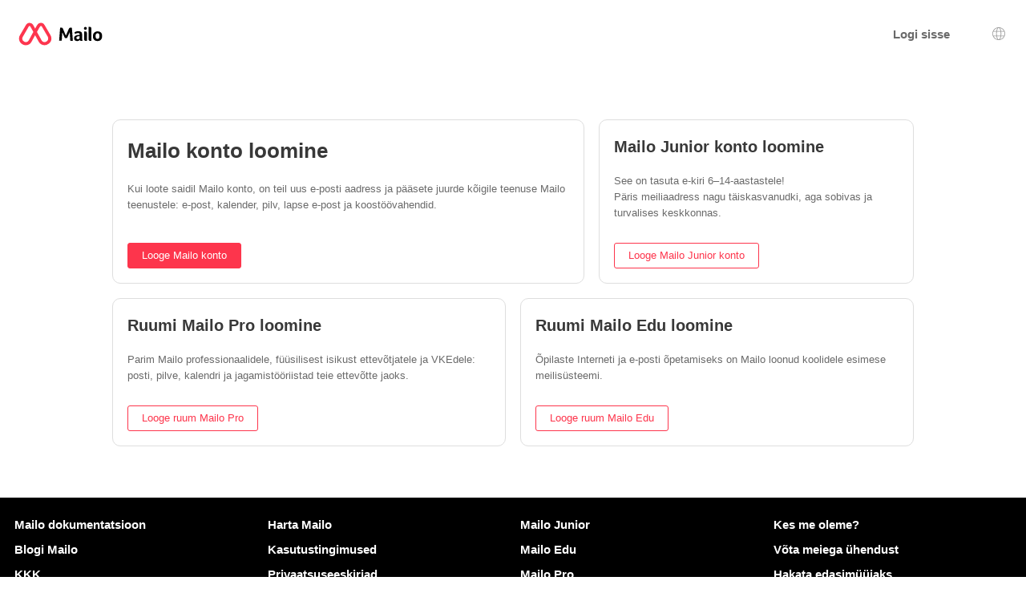

--- FILE ---
content_type: text/html; charset=UTF-8
request_url: https://www.net-c.com/mailo/auth/signup.php?language=et&www=netc.fr
body_size: 3974
content:
<!DOCTYPE HTML PUBLIC "-//W3C//DTD HTML 4.01 Transitional//EN" "http://www.w3.org/TR/html4/loose.dtd"><html lang="et" dir="ltr" data-service="mailo" data-skin="default" data-theme="default" data-spacing="normal"><head><meta charset="UTF-8"/><meta name="viewport" content="width=device-width,height=device-height,initial-scale=1.0,minimum-scale=1.0,maximum-scale=1.0"/><title>Mailo</title><meta property="og:type" content="website"><meta property="og:locale" content="et"><meta property="og:site_name" content="Mailo"><meta name="ea_service" content="mailo"><meta name="ea_skin" content="default"><meta name="ea_page" content="auth/signup"><meta name="robots" content="noindex, follow"><link href="/favicon/favicon_32.png" rel="icon" type="image/png" sizes="32x32"><link href="/favicon/favicon_96.png" rel="icon" type="image/png" sizes="96x96"><link href="/favicon/favicon_144.png" rel="icon" type="image/png" sizes="144x144"><link href="/favicon/favicon_192.png" rel="icon" type="image/png" sizes="192x192"><link href="/favicon/favicon_touch.png" rel="apple-touch-icon-precomposed" type="image/png"><meta name="msapplication-TileImage" content="/favicon/favicon_msapp.png"><meta name="msapplication-TileColor" content="#FFFFFF"><meta name="application-name" content="Mailo"><link rel="stylesheet" type="text/css" href="https://images.mailo.com/img-20251203/mailo/common/bundle.min.css"><link href="/mailo/auth/style_appli.php?page_type=page&amp;language=et&amp;sskin=default&amp;rand=1383884340" rel="stylesheet" type="text/css"><script src="https://images.mailo.com/img-20251203/mailo/common/bundle.min.js?v=r20251208" nomodule=""></script><script src="https://images.mailo.com/img-20251203/mailo/common/bundle-modern.min.js?v=r20251208" type="module"></script><script>!function(){"use strict";var e,t,n;e=[],t=Object.create(null),n=function(){for(;e.length;)e.shift()(t)},window.thenable||Object.defineProperty(window,"thenable",{value:Object.freeze({resolve:function(e){Object.isFrozen(t)||(Object.freeze(Object.assign(t,e)),n())},then:function(c){e.push(c),Object.isFrozen(t)&&n()}})})}();</script></head><body><div class="ea_generics__page ea_pages_out__page"><header class="ea_generics__page_header ea_pages_out__page_header"><div class="ea_generics__page_header_content ea_pages_out__page_header_content"><div class="ea_generics__page_header_left ea_pages_out__page_header_left"><a href="https://www.net-c.com" title="Mailo avaleht" class="ea_generics__anchor ea_generics__button-light ea_generics__listenable"><img alt="Mailo logo" src="https://images.mailo.com/img-20251203/mailo/common/mailo/logo_only_mailo.svg" class="ea_generics__img ea_utilities__is_hidden_sm"/><img alt="Mailo logo" src="https://images.mailo.com/img-20251203/mailo/common/mailo/logo_mailo_35.svg" class="ea_generics__img ea_utilities__is_hidden_until_sm"/></a></div><div class="ea_generics__page_header_right ea_pages_out__page_header_right"><a href="https://www.net-c.com/?language=et&amp;page=id&amp;www=netc.fr" class="ea_generics__anchor ea_pages_out__header_element ea_utilities__is_hidden_until_sm ea_generics__button-light ea_generics__listenable"><span class="ea_generics__actions_content_text ea_generics__button_text">Logi sisse</span></a><a href="https://www.net-c.com/?language=et&amp;page=id&amp;www=netc.fr" title="Logi sisse" class="ea_generics__anchor ea_pages_out__header_element ea_utilities__is_hidden_sm ea_generics__button ea_generics__button-icon ea_generics__button-icon_only ea_generics__button-outline ea_generics__listenable"><span class="ea_generics__actions_content_text ea_generics__button_text ea_utilities__is_sr_only">Logi sisse</span><svg class="ea_generics__icon ea_utilities__icon ea_generics__icon_avatar_user ea_generics__button_icon" viewBox="0 0 20 20" xmlns="http://www.w3.org/2000/svg" aria-hidden="true"><use class="ea_generics__icon_use" href="/mailo/icons/icons_2020.svg#icon_avatar_user"/></svg></a><a href="javascript:" title="Keelevalik" class="ea_generics__anchor ea_pages_out__header_element ea_generics__button ea_generics__button-icon ea_generics__button-icon_only ea_generics__button-ghost"><span class="ea_generics__actions_content_text ea_generics__button_text ea_utilities__is_sr_only">Keelevalik</span><svg class="ea_generics__icon ea_utilities__icon ea_generics__icon_language ea_generics__button_icon" viewBox="0 0 20 20" xmlns="http://www.w3.org/2000/svg" aria-hidden="true"><use class="ea_generics__icon_use" href="/mailo/icons/icons_2020.svg#icon_language"/></svg><template><div class="ea_utilities__modal ea_generics__modal ea_pages_out__modal_language"><div class="ea_generics__modal_backdrop" data-contract="modal.backdrop"><dialog class="ea_generics__modal_dialog" aria-labelledby="dialog_8" aria-modal="true" open=""><div class="ea_generics__modal_container"><header class="ea_generics__modal_header ea_generics__page_header-sm"><a href="javascript:" title="Sulge" class="ea_generics__anchor ea_generics__button_close ea_generics__modal_close ea_generics__button ea_generics__button-icon ea_generics__button-icon_only ea_generics__button-ghost" data-contract="modal.close"><span class="ea_generics__actions_content_text ea_generics__button_text ea_utilities__is_sr_only">Sulge</span><svg class="ea_generics__icon ea_utilities__icon ea_generics__icon_modal_close ea_generics__button_icon" viewBox="0 0 20 20" xmlns="http://www.w3.org/2000/svg" aria-hidden="true"><use class="ea_generics__icon_use" href="/mailo/icons/icons_2020.svg#icon_modal_close"/></svg></a><h2 class="ea_generics__modal_title" id="dialog_8">Keelevalik</h2></header><div class="ea_utilities__modal_main ea_generics__modal_main"><div class="ea_generics__modal_main_content"><ul class="ea_pages_out__lang_items ea_generics__list-normalized ea_utilities__list_style-none ea_generics__grid ea_generics__grid-2_xs ea_generics__grid-3_sm ea_generics__grid-4_md"><li class="ea_pages_out__lang_item"><a href="https://www.net-c.com/mailo/auth/signup.php?language=en" class="ea_generics__anchor ea_pages_out__lang_action ea_generics__button ea_generics__button-ghost ea_generics__listenable"><span class="ea_generics__actions_content_text ea_generics__button_text">English</span></a></li><li class="ea_pages_out__lang_item"><a href="https://www.net-c.com/mailo/auth/signup.php?language=fr" class="ea_generics__anchor ea_pages_out__lang_action ea_generics__button ea_generics__button-ghost ea_generics__listenable"><span class="ea_generics__actions_content_text ea_generics__button_text">Français</span></a></li><li class="ea_pages_out__lang_item"><a href="https://www.net-c.com/mailo/auth/signup.php?language=ar" class="ea_generics__anchor ea_pages_out__lang_action ea_generics__button ea_generics__button-ghost ea_generics__listenable"><span class="ea_generics__actions_content_text ea_generics__button_text">العربية</span></a></li><li class="ea_pages_out__lang_item"><a href="https://www.net-c.com/mailo/auth/signup.php?language=bg" class="ea_generics__anchor ea_pages_out__lang_action ea_generics__button ea_generics__button-ghost ea_generics__listenable"><span class="ea_generics__actions_content_text ea_generics__button_text">Български</span></a></li><li class="ea_pages_out__lang_item"><a href="https://www.net-c.com/mailo/auth/signup.php?language=br" class="ea_generics__anchor ea_pages_out__lang_action ea_generics__button ea_generics__button-ghost ea_generics__listenable"><span class="ea_generics__actions_content_text ea_generics__button_text">Brezhoneg</span></a></li><li class="ea_pages_out__lang_item"><a href="https://www.net-c.com/mailo/auth/signup.php?language=bs" class="ea_generics__anchor ea_pages_out__lang_action ea_generics__button ea_generics__button-ghost ea_generics__listenable"><span class="ea_generics__actions_content_text ea_generics__button_text">Bosanski</span></a></li><li class="ea_pages_out__lang_item"><a href="https://www.net-c.com/mailo/auth/signup.php?language=ca" class="ea_generics__anchor ea_pages_out__lang_action ea_generics__button ea_generics__button-ghost ea_generics__listenable"><span class="ea_generics__actions_content_text ea_generics__button_text">Català</span></a></li><li class="ea_pages_out__lang_item"><a href="https://www.net-c.com/mailo/auth/signup.php?language=co" class="ea_generics__anchor ea_pages_out__lang_action ea_generics__button ea_generics__button-ghost ea_generics__listenable"><span class="ea_generics__actions_content_text ea_generics__button_text">Corsu</span></a></li><li class="ea_pages_out__lang_item"><a href="https://www.net-c.com/mailo/auth/signup.php?language=cs" class="ea_generics__anchor ea_pages_out__lang_action ea_generics__button ea_generics__button-ghost ea_generics__listenable"><span class="ea_generics__actions_content_text ea_generics__button_text">Čeština</span></a></li><li class="ea_pages_out__lang_item"><a href="https://www.net-c.com/mailo/auth/signup.php?language=da" class="ea_generics__anchor ea_pages_out__lang_action ea_generics__button ea_generics__button-ghost ea_generics__listenable"><span class="ea_generics__actions_content_text ea_generics__button_text">Dansk</span></a></li><li class="ea_pages_out__lang_item"><a href="https://www.net-c.com/mailo/auth/signup.php?language=de" class="ea_generics__anchor ea_pages_out__lang_action ea_generics__button ea_generics__button-ghost ea_generics__listenable"><span class="ea_generics__actions_content_text ea_generics__button_text">Deutsch</span></a></li><li class="ea_pages_out__lang_item"><a href="https://www.net-c.com/mailo/auth/signup.php?language=el" class="ea_generics__anchor ea_pages_out__lang_action ea_generics__button ea_generics__button-ghost ea_generics__listenable"><span class="ea_generics__actions_content_text ea_generics__button_text">Ελληνικά</span></a></li><li class="ea_pages_out__lang_item"><a href="https://www.net-c.com/mailo/auth/signup.php?language=eo" class="ea_generics__anchor ea_pages_out__lang_action ea_generics__button ea_generics__button-ghost ea_generics__listenable"><span class="ea_generics__actions_content_text ea_generics__button_text">Esperanto</span></a></li><li class="ea_pages_out__lang_item"><a href="https://www.net-c.com/mailo/auth/signup.php?language=es" class="ea_generics__anchor ea_pages_out__lang_action ea_generics__button ea_generics__button-ghost ea_generics__listenable"><span class="ea_generics__actions_content_text ea_generics__button_text">Español</span></a></li><li class="ea_pages_out__lang_item"><a href="https://www.net-c.com/mailo/auth/signup.php?language=et" class="ea_generics__anchor ea_pages_out__lang_action ea_pages_out__lang_action-selected ea_generics__button ea_generics__button-ghost ea_generics__listenable"><span class="ea_generics__actions_content_text ea_generics__button_text">Eesti</span></a></li><li class="ea_pages_out__lang_item"><a href="https://www.net-c.com/mailo/auth/signup.php?language=eu" class="ea_generics__anchor ea_pages_out__lang_action ea_generics__button ea_generics__button-ghost ea_generics__listenable"><span class="ea_generics__actions_content_text ea_generics__button_text">Euskara</span></a></li><li class="ea_pages_out__lang_item"><a href="https://www.net-c.com/mailo/auth/signup.php?language=fi" class="ea_generics__anchor ea_pages_out__lang_action ea_generics__button ea_generics__button-ghost ea_generics__listenable"><span class="ea_generics__actions_content_text ea_generics__button_text">Suomi</span></a></li><li class="ea_pages_out__lang_item"><a href="https://www.net-c.com/mailo/auth/signup.php?language=ga" class="ea_generics__anchor ea_pages_out__lang_action ea_generics__button ea_generics__button-ghost ea_generics__listenable"><span class="ea_generics__actions_content_text ea_generics__button_text">Gaeilge</span></a></li><li class="ea_pages_out__lang_item"><a href="https://www.net-c.com/mailo/auth/signup.php?language=he" class="ea_generics__anchor ea_pages_out__lang_action ea_generics__button ea_generics__button-ghost ea_generics__listenable"><span class="ea_generics__actions_content_text ea_generics__button_text">עברית</span></a></li><li class="ea_pages_out__lang_item"><a href="https://www.net-c.com/mailo/auth/signup.php?language=hr" class="ea_generics__anchor ea_pages_out__lang_action ea_generics__button ea_generics__button-ghost ea_generics__listenable"><span class="ea_generics__actions_content_text ea_generics__button_text">Hrvatski</span></a></li><li class="ea_pages_out__lang_item"><a href="https://www.net-c.com/mailo/auth/signup.php?language=hu" class="ea_generics__anchor ea_pages_out__lang_action ea_generics__button ea_generics__button-ghost ea_generics__listenable"><span class="ea_generics__actions_content_text ea_generics__button_text">Magyar</span></a></li><li class="ea_pages_out__lang_item"><a href="https://www.net-c.com/mailo/auth/signup.php?language=is" class="ea_generics__anchor ea_pages_out__lang_action ea_generics__button ea_generics__button-ghost ea_generics__listenable"><span class="ea_generics__actions_content_text ea_generics__button_text">Íslenska</span></a></li><li class="ea_pages_out__lang_item"><a href="https://www.net-c.com/mailo/auth/signup.php?language=it" class="ea_generics__anchor ea_pages_out__lang_action ea_generics__button ea_generics__button-ghost ea_generics__listenable"><span class="ea_generics__actions_content_text ea_generics__button_text">Italiano</span></a></li><li class="ea_pages_out__lang_item"><a href="https://www.net-c.com/mailo/auth/signup.php?language=ja" class="ea_generics__anchor ea_pages_out__lang_action ea_generics__button ea_generics__button-ghost ea_generics__listenable"><span class="ea_generics__actions_content_text ea_generics__button_text">日本語</span></a></li><li class="ea_pages_out__lang_item"><a href="https://www.net-c.com/mailo/auth/signup.php?language=lb" class="ea_generics__anchor ea_pages_out__lang_action ea_generics__button ea_generics__button-ghost ea_generics__listenable"><span class="ea_generics__actions_content_text ea_generics__button_text">Lëtzebuergesch</span></a></li><li class="ea_pages_out__lang_item"><a href="https://www.net-c.com/mailo/auth/signup.php?language=lt" class="ea_generics__anchor ea_pages_out__lang_action ea_generics__button ea_generics__button-ghost ea_generics__listenable"><span class="ea_generics__actions_content_text ea_generics__button_text">Lietuvių</span></a></li><li class="ea_pages_out__lang_item"><a href="https://www.net-c.com/mailo/auth/signup.php?language=lv" class="ea_generics__anchor ea_pages_out__lang_action ea_generics__button ea_generics__button-ghost ea_generics__listenable"><span class="ea_generics__actions_content_text ea_generics__button_text">Latviešu</span></a></li><li class="ea_pages_out__lang_item"><a href="https://www.net-c.com/mailo/auth/signup.php?language=mt" class="ea_generics__anchor ea_pages_out__lang_action ea_generics__button ea_generics__button-ghost ea_generics__listenable"><span class="ea_generics__actions_content_text ea_generics__button_text">Malti</span></a></li><li class="ea_pages_out__lang_item"><a href="https://www.net-c.com/mailo/auth/signup.php?language=nl" class="ea_generics__anchor ea_pages_out__lang_action ea_generics__button ea_generics__button-ghost ea_generics__listenable"><span class="ea_generics__actions_content_text ea_generics__button_text">Nederlands</span></a></li><li class="ea_pages_out__lang_item"><a href="https://www.net-c.com/mailo/auth/signup.php?language=no" class="ea_generics__anchor ea_pages_out__lang_action ea_generics__button ea_generics__button-ghost ea_generics__listenable"><span class="ea_generics__actions_content_text ea_generics__button_text">Norsk</span></a></li><li class="ea_pages_out__lang_item"><a href="https://www.net-c.com/mailo/auth/signup.php?language=pl" class="ea_generics__anchor ea_pages_out__lang_action ea_generics__button ea_generics__button-ghost ea_generics__listenable"><span class="ea_generics__actions_content_text ea_generics__button_text">Polski</span></a></li><li class="ea_pages_out__lang_item"><a href="https://www.net-c.com/mailo/auth/signup.php?language=pt" class="ea_generics__anchor ea_pages_out__lang_action ea_generics__button ea_generics__button-ghost ea_generics__listenable"><span class="ea_generics__actions_content_text ea_generics__button_text">Português</span></a></li><li class="ea_pages_out__lang_item"><a href="https://www.net-c.com/mailo/auth/signup.php?language=ro" class="ea_generics__anchor ea_pages_out__lang_action ea_generics__button ea_generics__button-ghost ea_generics__listenable"><span class="ea_generics__actions_content_text ea_generics__button_text">Română</span></a></li><li class="ea_pages_out__lang_item"><a href="https://www.net-c.com/mailo/auth/signup.php?language=ru" class="ea_generics__anchor ea_pages_out__lang_action ea_generics__button ea_generics__button-ghost ea_generics__listenable"><span class="ea_generics__actions_content_text ea_generics__button_text">Русский</span></a></li><li class="ea_pages_out__lang_item"><a href="https://www.net-c.com/mailo/auth/signup.php?language=sk" class="ea_generics__anchor ea_pages_out__lang_action ea_generics__button ea_generics__button-ghost ea_generics__listenable"><span class="ea_generics__actions_content_text ea_generics__button_text">Slovenčina</span></a></li><li class="ea_pages_out__lang_item"><a href="https://www.net-c.com/mailo/auth/signup.php?language=sl" class="ea_generics__anchor ea_pages_out__lang_action ea_generics__button ea_generics__button-ghost ea_generics__listenable"><span class="ea_generics__actions_content_text ea_generics__button_text">Slovenščina</span></a></li><li class="ea_pages_out__lang_item"><a href="https://www.net-c.com/mailo/auth/signup.php?language=sr" class="ea_generics__anchor ea_pages_out__lang_action ea_generics__button ea_generics__button-ghost ea_generics__listenable"><span class="ea_generics__actions_content_text ea_generics__button_text">Српски</span></a></li><li class="ea_pages_out__lang_item"><a href="https://www.net-c.com/mailo/auth/signup.php?language=sv" class="ea_generics__anchor ea_pages_out__lang_action ea_generics__button ea_generics__button-ghost ea_generics__listenable"><span class="ea_generics__actions_content_text ea_generics__button_text">Svenska</span></a></li><li class="ea_pages_out__lang_item"><a href="https://www.net-c.com/mailo/auth/signup.php?language=tr" class="ea_generics__anchor ea_pages_out__lang_action ea_generics__button ea_generics__button-ghost ea_generics__listenable"><span class="ea_generics__actions_content_text ea_generics__button_text">Türkçe</span></a></li><li class="ea_pages_out__lang_item"><a href="https://www.net-c.com/mailo/auth/signup.php?language=uk" class="ea_generics__anchor ea_pages_out__lang_action ea_generics__button ea_generics__button-ghost ea_generics__listenable"><span class="ea_generics__actions_content_text ea_generics__button_text">Українська</span></a></li><li class="ea_pages_out__lang_item"><a href="https://www.net-c.com/mailo/auth/signup.php?language=zh" class="ea_generics__anchor ea_pages_out__lang_action ea_generics__button ea_generics__button-ghost ea_generics__listenable"><span class="ea_generics__actions_content_text ea_generics__button_text">中文</span></a></li></ul></div></div></div></dialog></div></div></template></a></div></div></header><main class="ea_generics__main ea_pages_out__main ea_pages_out__main-max_width"><div class="ea_generics__stack-column"><div class="ea_generics__grid ea_generics__grid-3_2_md"><div class="ea_generics__card ea_generics__card-clickable"><div class="ea_generics__card_header"><h1 class="ea_generics__card_title">Mailo konto loomine</h1></div><div class="ea_generics__card_main"><p>Kui loote saidil Mailo konto, on teil uus e-posti aadress ja pääsete juurde kõigile teenuse Mailo teenustele: e-post, kalender, pilv, lapse e-post ja koostöövahendid.</p></div><div class="ea_generics__card_footer"><p class="ea_generics__buttons"><a href="/mailo/auth/create.php" class="ea_generics__anchor ea_utilities__stretched ea_generics__button ea_generics__button-primary ea_generics__listenable"><span class="ea_generics__actions_content_text ea_generics__button_text">Looge Mailo konto</span></a></p></div></div><div class="ea_generics__card ea_generics__card-clickable"><div class="ea_generics__card_header"><h2 class="ea_generics__card_title">Mailo Junior konto loomine</h2></div><div class="ea_generics__card_main"><p>See on tasuta e-kiri 6–14-aastastele!<br>Päris meiliaadress nagu täiskasvanudki, aga sobivas ja turvalises keskkonnas.</p></div><div class="ea_generics__card_footer"><p class="ea_generics__buttons"><a href="/mailo/space/child.php" class="ea_generics__anchor ea_utilities__stretched ea_generics__button ea_generics__button-secondary ea_generics__listenable"><span class="ea_generics__actions_content_text ea_generics__button_text">Looge Mailo Junior konto</span></a></p></div></div></div><div class="ea_generics__grid ea_generics__grid-2_sm"><div class="ea_generics__card ea_generics__card-clickable"><div class="ea_generics__card_header"><h2 class="ea_generics__card_title">Ruumi Mailo Pro loomine</h2></div><div class="ea_generics__card_main"><p>Parim Mailo professionaalidele, füüsilisest isikust ettevõtjatele ja VKEdele: posti, pilve, kalendri ja jagamistööriistad teie ettevõtte jaoks.</p></div><div class="ea_generics__card_footer"><p class="ea_generics__buttons"><a href="/mailo/space/create_pro.php" class="ea_generics__anchor ea_utilities__stretched ea_generics__button ea_generics__button-secondary ea_generics__listenable"><span class="ea_generics__actions_content_text ea_generics__button_text">Looge ruum Mailo Pro</span></a></p></div></div><div class="ea_generics__card ea_generics__card-clickable"><div class="ea_generics__card_header"><h2 class="ea_generics__card_title">Ruumi Mailo Edu loomine</h2></div><div class="ea_generics__card_main"><p>Õpilaste Interneti ja e-posti õpetamiseks on Mailo loonud koolidele esimese meilisüsteemi.</p></div><div class="ea_generics__card_footer"><p class="ea_generics__buttons"><a href="/mailo/space/create_edu.php" class="ea_generics__anchor ea_utilities__stretched ea_generics__button ea_generics__button-secondary ea_generics__listenable"><span class="ea_generics__actions_content_text ea_generics__button_text">Looge ruum Mailo Edu</span></a></p></div></div></div></div></main><footer class="ea_pages_out__footer"><div class="ea_generics__grid ea_generics__grid ea_generics__grid-2_sm ea_generics__grid-4_md ea_pages_out__footer_content"><div><h3 class="ea_utilities__is_sr_only">Rohkem informatsiooni</h3><ul class="ea_utilities__list_style-none"><li><a href="https://www.mailo.com/mailo/dyn/mailo.php?language=et" title="Mailo dokumentatsioon" target="_blank" class="ea_generics__anchor ea_pages_out__footer_anchor ea_generics__button-light">Mailo dokumentatsioon</a></li><li><a href="https://blog.mailo.com" title="Blogi Mailo" target="_blank" class="ea_generics__anchor ea_pages_out__footer_anchor ea_generics__button-light">Blogi Mailo</a></li><li><a href="https://faq.mailo.com" title="KKK" target="_blank" class="ea_generics__anchor ea_pages_out__footer_anchor ea_generics__button-light">KKK</a></li><li><h3 class="ea_utilities__is_sr_only">Sotsiaalsed võrgustikud</h3><ul class="ea_utilities__list_style-none"><li class="ea_pages_out__social"><a href="https://www.facebook.com/hellomailo" title="Facebook" target="_blank" class="ea_generics__anchor ea_pages_out__footer_anchor"><span class="ea_generics__actions_content_text ea_generics__button_text ea_utilities__is_sr_only">Facebook</span><svg class="ea_generics__icon ea_utilities__icon ea_generics__icon_social_facebook ea_generics__button_icon" viewBox="0 0 20 20" xmlns="http://www.w3.org/2000/svg" aria-hidden="true"><use class="ea_generics__icon_use" href="/mailo/icons/icons_2020.svg#icon_social_facebook"/></svg></a></li><li class="ea_pages_out__social"><a href="https://mastodon.social/@hellomailo" title="Mastodon" target="_blank" class="ea_generics__anchor ea_pages_out__footer_anchor"><span class="ea_generics__actions_content_text ea_generics__button_text ea_utilities__is_sr_only">Mastodon</span><svg class="ea_generics__icon ea_utilities__icon ea_generics__icon_social_mastodon ea_generics__button_icon" viewBox="0 0 20 20" xmlns="http://www.w3.org/2000/svg" aria-hidden="true"><use class="ea_generics__icon_use" href="/mailo/icons/icons_2020.svg#icon_social_mastodon"/></svg></a></li><li class="ea_pages_out__social"><a href="https://bsky.app/profile/hellomailo.bsky.social" title="Bluesky" target="_blank" class="ea_generics__anchor ea_pages_out__footer_anchor"><span class="ea_generics__actions_content_text ea_generics__button_text ea_utilities__is_sr_only">Bluesky</span><svg class="ea_generics__icon ea_utilities__icon ea_generics__icon_social_bluesky ea_generics__button_icon" viewBox="0 0 20 20" xmlns="http://www.w3.org/2000/svg" aria-hidden="true"><use class="ea_generics__icon_use" href="/mailo/icons/icons_2020.svg#icon_social_bluesky"/></svg></a></li><li class="ea_pages_out__social"><a href="https://www.linkedin.com/company/mailofr" title="LinkedIn" target="_blank" class="ea_generics__anchor ea_pages_out__footer_anchor"><span class="ea_generics__actions_content_text ea_generics__button_text ea_utilities__is_sr_only">LinkedIn</span><svg class="ea_generics__icon ea_utilities__icon ea_generics__icon_social_linkedin ea_generics__button_icon" viewBox="0 0 20 20" xmlns="http://www.w3.org/2000/svg" aria-hidden="true"><use class="ea_generics__icon_use" href="/mailo/icons/icons_2020.svg#icon_social_linkedin"/></svg></a></li><li class="ea_pages_out__social"><a href="https://www.instagram.com/hellomailo" title="Instagram" target="_blank" class="ea_generics__anchor ea_pages_out__footer_anchor"><span class="ea_generics__actions_content_text ea_generics__button_text ea_utilities__is_sr_only">Instagram</span><svg class="ea_generics__icon ea_utilities__icon ea_generics__icon_social_instagram ea_generics__button_icon" viewBox="0 0 20 20" xmlns="http://www.w3.org/2000/svg" aria-hidden="true"><use class="ea_generics__icon_use" href="/mailo/icons/icons_2020.svg#icon_social_instagram"/></svg></a></li><li class="ea_pages_out__social"><a href="https://www.threads.net/@hellomailo" title="Threads" target="_blank" class="ea_generics__anchor ea_pages_out__footer_anchor"><span class="ea_generics__actions_content_text ea_generics__button_text ea_utilities__is_sr_only">Threads</span><svg class="ea_generics__icon ea_utilities__icon ea_generics__icon_social_threads ea_generics__button_icon" viewBox="0 0 20 20" xmlns="http://www.w3.org/2000/svg" aria-hidden="true"><use class="ea_generics__icon_use" href="/mailo/icons/icons_2020.svg#icon_social_threads"/></svg></a></li></ul></li></ul></div><div><h3 class="ea_utilities__is_sr_only">Kasulikud lingid</h3><ul class="ea_utilities__list_style-none"><li><a href="https://www.mailo.com/mailo/dyn/privacy-mailo-charter.php?language=et" title="Harta Mailo" target="_blank" class="ea_generics__anchor ea_pages_out__footer_anchor ea_generics__button-light">Harta Mailo</a></li><li><a href="https://www.mailo.com/mailo/dyn/terms-of-use.php?language=et" title="Kasutustingimused" target="_blank" class="ea_generics__anchor ea_pages_out__footer_anchor ea_generics__button-light">Kasutustingimused</a></li><li><a href="https://www.mailo.com/mailo/dyn/privacy-rules.php?language=et" title="Privaatsuseeskirjad" target="_blank" class="ea_generics__anchor ea_pages_out__footer_anchor ea_generics__button-light">Privaatsuseeskirjad</a></li><li><a href="https://www.mailo.com/mailo/dyn/legal-mentions.php?language=et" title="Juriidilised mainimised" target="_blank" class="ea_generics__anchor ea_pages_out__footer_anchor ea_generics__button-light">Juriidilised mainimised</a></li></ul></div><div><h3 class="ea_utilities__is_sr_only">Avastama Mailo</h3><ul class="ea_utilities__list_style-none"><li><a href="https://junior.mailo.com/" title="Mailo Junior" target="_blank" class="ea_generics__anchor ea_pages_out__footer_anchor ea_generics__button-light">Mailo Junior</a></li><li><a href="https://edu.mailo.com" title="Mailo Edu" target="_blank" class="ea_generics__anchor ea_pages_out__footer_anchor ea_generics__button-light">Mailo Edu</a></li><li><a href="https://pro.mailo.com" title="Mailo Pro" target="_blank" class="ea_generics__anchor ea_pages_out__footer_anchor ea_generics__button-light">Mailo Pro</a></li><li><a href="https://www.mailosecurecloud.com" title="Mailo Secure Cloud" target="_blank" class="ea_generics__anchor ea_pages_out__footer_anchor ea_generics__button-light">Mailo Secure Cloud</a></li></ul></div><div><h3 class="ea_utilities__is_sr_only">Lisateave saidil Mailo</h3><ul class="ea_utilities__list_style-none"><li><a href="https://www.mailo.com/mailo/dyn/who-are-we.php?language=et" title="Kes me oleme?" target="_blank" class="ea_generics__anchor ea_pages_out__footer_anchor ea_generics__button-light">Kes me oleme?</a></li><li><a href="https://www.mailo.com/mailo/dyn/contact-us.php?language=et" title="Võta meiega ühendust" target="_blank" class="ea_generics__anchor ea_pages_out__footer_anchor ea_generics__button-light">Võta meiega ühendust</a></li><li><a href="https://www.mailo.com/mailo/dyn/resellers.php?language=et" title="Hakata edasimüüjaks" target="_blank" class="ea_generics__anchor ea_pages_out__footer_anchor ea_generics__button-light">Hakata edasimüüjaks</a></li><li><a href="https://presse.mailo.com/" title="Ajakirjandusala" target="_blank" class="ea_generics__anchor ea_pages_out__footer_anchor ea_generics__button-light">Ajakirjandusala</a></li></ul></div></div></footer></div><aside class="ea_utilities__aside_alerts"><template><div class="ea_utilities__modal ea_generics__modal"><div class="ea_generics__modal_backdrop" data-contract="modal.backdrop"><dialog class="ea_generics__modal_dialog" aria-labelledby="alert-content" aria-modal="true" role="alertdialog" open=""><div class="ea_generics__modal_container"><div class="ea_utilities__modal_main ea_generics__modal_main"><div class="ea_generics__modal_main_content"><p id="alert-content"></p></div></div><div class="ea_utilities__modal_footer ea_generics__modal_footer"><p class="ea_generics__buttons"><button type="button" class="ea_generics__button ea_generics__button-icon ea_generics__button-outline"><span class="ea_generics__actions_content_text ea_generics__button_text">OKEI</span><svg class="ea_generics__icon ea_utilities__icon ea_generics__icon_validate ea_generics__button_icon" viewBox="0 0 20 20" xmlns="http://www.w3.org/2000/svg" aria-hidden="true"><use class="ea_generics__icon_use" href="/mailo/icons/icons_2020.svg#icon_validate"/></svg></button></p></div></div></dialog></div></div></template></aside><aside class="ea_utilities__aside_confirms"><template><div class="ea_utilities__modal ea_generics__modal"><div class="ea_generics__modal_backdrop" data-contract="modal.backdrop"><dialog class="ea_generics__modal_dialog" aria-labelledby="confirm-title" aria-modal="true" role="alertdialog" open=""><div class="ea_generics__modal_container"><div class="ea_utilities__modal_header ea_generics__modal_header"><h2 class="ea_generics__modal_title" id="confirm-title"></h2></div><div class="ea_utilities__modal_main ea_generics__modal_main"><div class="ea_generics__modal_main_content"><p></p></div></div><div class="ea_utilities__modal_footer ea_generics__modal_footer"><p class="ea_generics__buttons"><button type="button" value="0" class="ea_generics__button ea_generics__button-icon ea_generics__button-outline"><span class="ea_generics__actions_content_text ea_generics__button_text">Tühista</span><svg class="ea_generics__icon ea_utilities__icon ea_generics__icon_cancel ea_generics__button_icon" viewBox="0 0 20 20" xmlns="http://www.w3.org/2000/svg" aria-hidden="true"><use class="ea_generics__icon_use" href="/mailo/icons/icons_2020.svg#icon_cancel"/></svg></button><button type="button" value="1" class="ea_generics__button ea_generics__button-icon ea_generics__button-primary"><span class="ea_generics__actions_content_text ea_generics__button_text">Kinnitada</span><svg class="ea_generics__icon ea_utilities__icon ea_generics__icon_validate ea_generics__button_icon" viewBox="0 0 20 20" xmlns="http://www.w3.org/2000/svg" aria-hidden="true"><use class="ea_generics__icon_use" href="/mailo/icons/icons_2020.svg#icon_validate"/></svg></button></p></div></div></dialog></div></div></template></aside><aside class="ea_utilities__aside_lightboxes"></aside><form method="post" id="mainform" class="ea_utilities__margin-0"></form></body></html>

--- FILE ---
content_type: text/css; charset=UTF-8
request_url: https://www.net-c.com/mailo/auth/style_appli.php?page_type=page&language=et&sskin=default&rand=1383884340
body_size: 33318
content:
body {
	font-family:Arial;
	font-size:13px;
	color:#6A6A6A;
	background-color:#FFFFFF;
}

* {
    box-sizing: border-box;
}

a:link, a:visited {
    font-style: inherit;
    text-decoration: inherit;
    color: unset;
}

a:hover {
	color:#525252;
}

div {
    border: 0 none;
}

table {
    border: none;
    border-collapse: collapse;
    empty-cells: show;
}

table th {
    white-space: nowrap;
}

table td, table th {
    padding: 0;
    border: none;
    text-align: left;
}

    label, table th {
    	font-weight:inherit;
    }
    table.cl_list td label, table.cl_lst td label {
        font-weight: inherit;
    }

input, button {
   outline: none;
	font-family:Arial;
	font-size:13px;
	color:#6A6A6A;
	background-color:#FFF;
}

button {
    border: 0;
}

input[type="image"] {
    background-color: transparent;
}

select {
    margin: 1px;
    outline: none;
	font-family:Arial;
	font-size:13px;
	color:#383838;
}

textarea {
    resize: none;
    outline: none;
	font-family:Arial;
	font-size:13px;
	color:#6A6A6A;
	background-color:#FFF;
}

ul, ol {
    padding: 0;
	margin: 0;
}

p {
	margin:10px 0px;
}

.cl_rcol {
    vertical-align: top;
    white-space: normal;
}

@media not print {
	.cl_rcol {
		display: inline-block;
	}
}

    input[type="submit"]::-moz-focus-inner,
    input[type="button"]::-moz-focus-inner,
    button::-moz-focus-inner {
        border: transparent;
        outline: none;
    }

#div_FRAME {
	border: 0 none;
	padding: 0px;
	margin: 0px;
}

#div_IFRAME {
	padding: 5px 5px 5px 5px;
	clear: both;
}

#div_IN_PAGE #div_IN_FRAME {
	margin: 0 80px;
}

#div_INFOS {
	float: left;
	vertical-align: middle;
	padding: 0 10px;
	border-style: solid;
	background-color: #FFFFFF;
	border-color: #DEDEDE;
	font-size: 9px;
}

#div_INFOS strong {
	color: red;
}

#div_INFOS ul {
	text-align: left;
}

#div_INFOS li {
	list-style-type: none;
	line-height: 20px; 
}

#div_LANGUAGE {
	display: inline-block;
	padding: 0 10px;
}

#div_LANGUAGE ul, #div_LANGUAGE li {
	display: inline-block;
	list-style-type: none;
}

#div_LANGUAGE img {
	cursor: pointer;
}

#div_LOGO {
	display: block;
	background-repeat:no-repeat;
	background-position:center left;
}

#div_LOGO, #div_LOGO_img {
	height:30px;
	margin:0px 15px;
	border: 0 none;
}

#div_MAIN, #div_OUT_PAGE, #div_PAGE, #div_DASH_PAGE {
	margin: 0;
	padding: 0;
	border: 0 none;
}
#div_MAIN {
}

#div_DASH_PAGE {
	width: 100%;
}

#div_MESSAGE {
	display: none;
	visibility: hidden;
}

#div_MESSAGE ul {
	list-style-type: none;
	text-align: left;
	border-style: solid;
	margin:10px 5px 0px 10px;
	padding:5px 10px;
	font-size:12px;
	font-weight:bold;
	font-style:italic;
	color:#FD354E;
	background-color:#FFF;
	border-radius:5px;
	border-color:#888;
	border-width: 1px;
}

#div_MESSAGE {
	position: fixed;
	top:50px;
	left: 0;
	width: 100%;
	height: 0;
	text-align: center;
	z-index: 10000;
}
#div_MESSAGE ul {
	display: inline-block;
	visibility: visible;
	cursor: default;
}


#div_OUT_TOP {
	text-align:center;
}
@media only screen and (min-width: 600px) {
#div_OUT_FRAME {
	min-height: 800px;
	padding: 75px;
}
}
#div_OUT_FRAME #div_IN {
	padding: 30px;
}

#div_PRINT_HEAD {
	height: 20px;
}

#div_PUBLIC {
	padding: 20px 20px 20px 20px;
	display: inline;
	float: right;
	border: 1px solid black;
}

#div_SEARCH {
	font-size: 14px;
	font-weight: bold;
	padding-right: 2px;
	padding-left: 2px;
	cursor: pointer;
}

#div_TOP {
	border: 0 none;
	border-bottom: 1px solid #DEDEDE;
	height: 50px;
	background-color: #FFFFFF;
	background-image: none;
}
#div_TOP table {
	height: 50px;
}

#div_RIGHT_MENU {
	height: 34px;
	line-height: 34px;
}
#div_RIGHT_MENU span {
	padding-top:7px;
	vertical-align: middle;
	display: inline-block;
}
#div_RIGHT_MENU span span {
	padding-top: 0px;
}
#div_RIGHT_IN {
	padding-top:10px;
	overflow: hidden;
}
#div_RIGHT_IN:hover {
	overflow-y: auto;
}

#div_REFRESH {
	display: none;
	visibility: hidden;
}
#div_HEAD {
	position: absolute;
	right: 0;
}

@media (max-width: 599) {
    #div_TOP,
    #div_INUP {
        position: fixed;
        width: 100%;
        top: 0;
        z-index: 51;
    }
    #div_INUP {
        z-index: 50;
    }
}

/** Ajout css sur la gestion de la taille des pages externes et aides pour être iso avec le visuel bundle **/
#div_OUT_PAGE {
	display: flex;
	flex-direction: column;
	height: 100%;
	justify-content: space-between;
	min-height: 100vh;
}

#div_OUT_PAGE #div_IDENT_FRAME {
	display: flex;
	/*align-items: center;*/
	flex-grow: 1;
	/*justify-content: center;*/
	/*padding: 5% 18px;*/
	flex-direction: column;
}
#div_RIGHT_IN {
	min-height: 477px;
}.flagged, table.cl_lst tr.flagged, table.cl_list tr.flagged {
	font-weight: bold;
}
.cl_sep_h {
	margin-top: 9px;
	height: 1px;
}
.cl_sep_half_h {
	margin-top: 4px;
	height: 1px;
}
.cl_sep_quart_h {
	margin-top: 1.5px;
	height: 1px;
}
.cl_sep_v {
	width:10px;
	min-width:10px;
}
.cl_sep_half_v {
	width:5px;
	min-width:5px;
}
.cl_sep_quart_v {
	width:2px;
	min-width:2px;
}
div.cl_sep_h, div.cl_sep_half_h, span.cl_sep_h, span.cl_sep_half_h,  span.cl_sep_quart_h, .cl_box_inter {
	display: block;
}
div.cl_sep_v, div.cl_sep_half_v, div.cl_sep_quart_v, span.cl_sep_v, span.cl_sep_half_v, span.cl_sep_quart_v {
	display: inline-block;
}
.cl_a_none, .cl_a_none:link, .cl_a_none:visited, .cl_list a, .cl_list a:link, .cl_list a:hover, .cl_list a:visited {
	font-style: inherit;
	text-decoration: inherit;
	color: inherit;
	cursor: pointer;
}
.cl_a_none:active, .cl_a_none:focus {
	outline: none;
}
.cl_list_action {
	overflow: hidden;
	margin:0px 18px;
	min-height:38px;
}
.cl_list_action th, .cl_data_action th {
	white-space: nowrap; 
	border: none;
	width: 1%; 
}
.cl_list_action td, .cl_data_action td {
	border: none;
	text-align: right;
}
.cl_preview_empty {
	text-align: center;
	vertical-align: top;
	padding:4px 4px;
	color:#AAAAAA;
}
.cl_preview_empty_txt {
	font-size: 11px;
	padding: 0 50px;
}
.cl_preview_click {
	position: absolute;
	cursor: pointer;
	top:10px;
	right:10px;
}
.cl_list_empty, .cl_lst_empty { 
	font-size: 14px;
	font-weight: bold;
	padding: 50px 0;
	text-align: center;
	background-color:#FFFFFF;
	color:#383838;
}
#div_IN_LIST {
	border:0px;
	border-top:1px solid #DEDEDE;
}
.cl_list, .cl_lst { 
	width: 100%;
	empty-cells: show;
	border-spacing: 0;
	border-collapse: separate;
	border:0px;
	border-top:1px solid #DEDEDE;
}
#div_IN_LIST .cl_list, #div_IN_LIST .cl_lst, #div_IN_LIST .cl_list_empty, #div_IN_LIST .cl_lst_empty {
	border:	0;
}
table.cl_list tr, table.cl_lst tr {
	border: 0 none;
	height: 22px;
	min-height: 22px;
	color: #383838;
	background-color: #FFFFFF;
}
table.cl_list th, .cl_th, .cl_th_click {
	empty-cells: show;
	padding: 0;
	padding-left: 5px;
	padding-right: 1px;
	white-space: nowrap;
	text-align: left;
	border: 0 none;
	border-right: 0px solid transparent;
	border-bottom: 1px solid #DEDEDE;
	background-color: #F8F8F8;
	color: #6A6A6A;
	font-size: 13px;
	font-weight: bold;
	height: 35px;
	letter-spacing: 0.05em;
}
table.cl_lst th, .cl_lst_th {
	empty-cells: show;
	padding: 0;
	padding-left: 5px;
	padding-right: 1px;
	white-space: nowrap;
	text-align: left;
	border: 0 none;
	border-left: 0px solid transparent;
	border-bottom: 1px solid #DEDEDE;
	background-color: #F8F8F8;
	color: #6A6A6A;
	font-size: 13px;
	font-weight: bold;
	height: 35px;
	letter-spacing: 0.05em;
}
table.cl_lst th:first-of-type {
	border-left: 0 solid transparent;
}

table.cl_lst th:first-child, table.cl_list th:first-child {
	padding-left: 18px;
}
table.cl_lst th:last-child, table.cl_lst td:last-child, table.cl_list th:last-child, table.cl_list td:last-child {
	padding-right: 18px;
}
table.cl_lst td:first-child, table.cl_list td:first-child {
	padding-left: 18px;
}
table.cl_lst td:first-child > label, table.cl_list td:first-child > label {
	margin-left: 0px;
}

.cl_th_click {
	cursor: pointer;
}
.cl_th_click:hover {
	background-color: #F3F3F3;
  color: #525252;
}
table.cl_list td, table.cl_lst td, .cl_lst_td { 
	empty-cells: show;
	border: 0 none;
	border-bottom: 1px solid #DEDEDE;
	height: 35px;
	line-height: 2;
}
table.cl_list td, table.cl_lst td { 
	padding: 0 5px;
}
table.cl_list .cl_td_check, table.cl_lst .cl_td_check { 
	padding: 0;
	width: 33px;
}
table.cl_list .cl_td_check label, table.cl_lst .cl_td_check label { 
	display: block;
}
table.cl_lst .cl_td_check label.cl_checkbox_indent {
	padding-left: 10px;
	padding-right: 0;
}
.cl_lst_td_elts {
	display: block;
}
.cl_lst_td_elt {
	padding: 5px 5px;
	display: block;
}
td .cl_lst_td_elt, th .cl_lst_td_elt {				/* WA pas sûr */
	display: table-cell;
}
.cl_lst_th_min, .cl_lst_td_min {
	width: 1%;
	white-space: nowrap;
}
.cl_list .click, .cl_lst .click {
	cursor: pointer;
}
.cl_list .click:hover, .cl_lst .click:hover {
	background-color: #F3F3F3;
  color: #525252;
}
.cl_list .checked, .cl_lst .checked, .cl_selector_today {
	cursor: pointer;
	background-color: #FFE6E9;
	color: #525252;
}
.cl_list .checked:hover, .cl_lst .checked:hover {
  background-color: #F3F3F3;
  color: #525252;
}
.cl_date_selector_today {
	text-decoration: underline;
	font-weight: bold;
}
.cl_lst_invisible {
	display: none;
	visibility: hidden;
}
.cl_lst .cl_lst_sub {
	background-color:#F8F8F8;
	color:#383838;
}
.cl_lst_sub_nb {
	background-color: #F8F8F8;
	padding:1px 8px;
	margin:0px 5px;
	border: 1px solid #DEDEDE;
	border-radius: 5px;
	display: inline-block;
	line-height: 1.5;
}
.cl_list_th_color {
	background-color: #F8F8F8;
	color: #6A6A6A;
}
.cl_list_infos {
	margin:0px 0px;
	padding:0px 18px;
	min-height:38px;
	width: 100%;
	vertical-align: middle;
}
.cl_list_infos td {
	padding: 0;
	margin: 0;
}
.cl_list_info_left {
	padding-right: 60px;
	display: inline-block;
	vertical-align: middle;
	line-height: 20px;
}
.cl_list_info_right {
	padding-left: 40px;
	display: inline-block;
	vertical-align: middle;
}
.cl_list tr td table { 
	border: none;
}
.cl_list p {
	text-align: center;
}
.cl_padding {
	padding: 10px 10px;
}
.cl_table_data th, .cl_table_data td, .cl_table_data .clr_th, .cl_table_data .clr_td { 
	padding: 1px 0;
	padding-right: 2px;
}
.cl_table td, .cl_table th { 
	border:  1px solid #DEDEDE;
	padding: 1px 5px;
}
.div_menu {
	background-color: #DDDDDD;
	border: 1px solid #000000;
	display: none;
	z-index: 200;
}
.cl_smiley.td:hover {
	border: inset 1px #000;
}
.cl_radio_active {
	background-image: url("https://images.mailo.com/img-20251203/mailo/et/include/default/icon_radio_on.png");
	background-repeat: no-repeat;
	padding-left: 15px;
	padding-top: 15px;
}
.cl_radio_inactive {
	background-image: url("https://images.mailo.com/img-20251203/mailo/et/include/default/icon_radio_off.png");
	background-repeat: no-repeat;
	padding-left: 15px;
	padding-top: 15px;
}
span.cl_select_light {
	background-image: url("https://images.mailo.com/img-20251203/mailo/et/include/default/icon_select_light.svg");
	background-repeat: no-repeat;
	background-position: center right;
	padding-right: 20px;
	white-space: nowrap; 
	display: inline-block;
	cursor: pointer;
}
select.cl_select, select.cl_select_left {
	-webkit-appearance: none;
	-moz-appearance: none;
}
span.cl_select, span.cl_select_label {
	background-position: center right;
	padding:5px 5px;
	padding-right: 25px;
}
select.cl_select {
	background-position: center right;
	padding:5px 5px;
	padding-right: 25px;
}
span.cl_select_left, select.cl_select_left {
	background-position: 5px center;
	padding:5px 5px;
	padding-left: 25px;
}
span.cl_select, span.cl_select_label, select.cl_select, span.cl_select_left, select.cl_select_left {
	background-image: url("https://images.mailo.com/img-20251203/mailo/et/include/default/icon_select.svg");
	background-repeat: no-repeat;
	white-space: nowrap; 
	display: inline-block;
	border: 1px solid #CCC;
	border-radius: 2px;
}
.cl_select, .cl_select_label, .cl_select_left {
	background-color: #FFF;
	color: #545454;
	cursor: pointer;
	max-width: 100%;

}
.cl_select, .cl_select_light {
	font-weight: normal;
}
span.cl_select:hover, span.cl_select_label:hover, span.cl_select_left:hover {
	background-color: #F3F3F3;
	color: #525252;
}
span.cl_select_light:hover {
	color: #525252;
}
.cl_select_image {
	cursor: pointer;
	overflow: hidden;
}
.cl_select_domain {
	background-color: #FFFFFF;
	background-image: url("https://images.mailo.com/img-20251203/mailo/et/include/default/select_domain.svg");
	background-repeat: no-repeat;
	background-position: left 5px center;
	background-size: 15px;
}
.cl_select_domain .cl_select {
	background-color: transparent;
	padding-left: 25px;
	margin-left: 0;
	border-left-width: 0;
	border-top-left-radius: 0;
	border-bottom-left-radius: 0;
}
select.cl_select[multiple] {
	background-image:none;
}
.cl_input_email .cl_input {
	max-width: 60%;
	vertical-align: middle;
}
.cl_input_email .cl_select_domain {
	max-width: 40%;
	vertical-align: middle;
}
.cl_link {
	cursor: pointer;
}
.cl_link2, .cl_link2:hover {
	cursor:pointer;
 color: #797341;
 font-weight: normal;
 font-style: normal;
	text-decoration: underline;
}
.cl_link:hover, .cl_link2, .cl_link2:hover, .cl_link .cl_color:hover, .cl_link2 .cl_color:hover {
	color: #525252;
}
.cl_link_inactive {
	color: #333333;
}
.cl_display_none {
	display: none !important;
}
.cl_hidden {
	visibility: hidden !important;
}
.cl_click {
	cursor: pointer;
}
.cl_click:hover, .cl_line:hover {
	background-color: #F3F3F3;
	color: #525252;
}
@media only screen and (min-width: 1300px) {
tr .cl_form_elt {
	min-width: 80px;
}
}
.cl_form_elt {
	margin: 5px 0;
}
.cl_form_elt_title {
	font-size: 115%;
	font-weight: bold;
	margin: 15px 0 5px 20px;
}
.cl_form_elt_info {
	font-size: 90%;
	font-style: italic;
	margin: 0 0 5px 0;
}
.cl_info {
	font-size: 90%;
	font-style: italic;
}
.cl_ok {
	color: #008000;
}
.cl_list_sort {
	display: block;
	width: 100%;
	cursor: pointer;
}
.cl_gauge {
	border-collapse: collapse;
	margin: 0 1px;
	width: 112px;
	color: #000000;
	font-size: 8px;
}
.cl_gauge th, .cl_gauge td {
	padding: 0;
}
.cl_gauge_right {
	padding: 0;
	padding-right: 3px;
	text-align: right;
	background-image: url("https://images.mailo.com/img-20251203/mailo/et/include/default/gauge_right.png");
}
.cl_gauge_alert {
	background-image: url("https://images.mailo.com/img-20251203/mailo/et/include/default/gauge_alert.png");
	background-position: center center;
}
.cl_gauge_warning {
	background-image: url("https://images.mailo.com/img-20251203/mailo/et/include/default/gauge_warning.png");
	background-position: center center;
}
.cl_gauge_ok {
	background-image: url("https://images.mailo.com/img-20251203/mailo/et/include/default/gauge_ok.png");
	background-position: center center;
}
.cl_gauge_xleft_ok {
	background-image: url("https://images.mailo.com/img-20251203/mailo/et/include/default/gauge_xleft_ok.png");
	background-position: center right;
	background-repeat: no-repeat;
}
.cl_gauge_xleft_alert {
	background-image: url("https://images.mailo.com/img-20251203/mailo/et/include/default/gauge_xleft_alert.png");
	background-position: center right;
	background-repeat: no-repeat;
}
.cl_gauge_xleft_warning {
	background-image: url("https://images.mailo.com/img-20251203/mailo/et/include/default/gauge_xleft_warning.png");
	background-position: center right;
	background-repeat: no-repeat;
}
.cl_gauge_xright {
	background-image: url("https://images.mailo.com/img-20251203/mailo/et/include/default/gauge_xright.png");
	background-position: center left;
	background-repeat: no-repeat;
}
.cl_gauge_xright_alert {
	background-image: url("https://images.mailo.com/img-20251203/mailo/et/include/default/gauge_xright_alert.png");
	background-position: center left;
	background-repeat: no-repeat;
}
.cl_newgauge_container {
	height: 9px;
	border: 0 none;
	border-radius: 5px;
	overflow: hidden;
	width: 120px;
	display: inline-block;
	text-align: left;
	vertical-align: middle;
	background-color: #E2E2E2;
}
.cl_newgauge_contents {
	height: 9px;
	display: inline-block;
	vertical-align: middle;
}
.cl_newgauge_ok {
	background-color:#82E3C8;

}
.cl_newgauge_warning {
	background-color:#FF8D6E;
}
.cl_newgauge_alert {
	background-color:#FD354E;
}
.cl_newgauge_percent {
	display: inline-block;
	vertical-align: middle;
	font-size: 10px;
}

.cl_help {
	padding: 0 10px 10px 10px;
}
.cl_help h1 {
	font-size: 15px;
}
.cl_help h2 {
	margin: 20px 0 5px 0;
	padding: 0;
	font-size: 13px;
}
.cl_help p {
	margin: 2px 0;
}
.cl_help li {
	padding: 2px 0 0 0;
	padding-left: 10px;
	margin: 0;
	margin-left: 10px;
	list-style-position: inside;
}
.cl_help li ul li {
	list-style-type: circle;
	padding: 3px 0 0 0;
}
.cl_help img, .cl_help_img {
	vertical-align: middle;
}
.cl_help_menu, .cl_help_tabs, .cl_help_button, .cl_help_label {
	font-style: italic;
}
.cl_file_print {
	border: 0;
	padding: 10px;
	width: 600px;
	font-size: 11px;
	text-align: justify;
}
.cl_caddie_pay ul {
	list-style-type: none;
}
.cl_vmiddle, .cl_vmiddle a, .cl_vmiddle span {
	vertical-align: middle;
	display: inline-block;
}
.cl_align_center {
	text-align: center;
}
tr.cl_align_center th, tr.cl_align_center td {
	text-align: center;
}
.cl_checkbox input[type="radio"] {
	margin: 3px;
}
.cl_checkbox input[type="checkbox"], .cl_checkbox input[type="radio"], .cl_checkbox img {
	vertical-align: middle;
	display: inline-block;
	margin-left: 0;
}
.cl_checkbox span {
	vertical-align: middle;
	display: inline;
	line-height: 1;
}

.cl_link_lang_en {
	background-image: url("https://images.mailo.com/img-20251203/mailo/et/include/default/flag_en.gif");
	background-repeat: no-repeat;
	padding-left: 33px;
}
.cl_link_lang_small_en {
	background-image: url("https://images.mailo.com/img-20251203/mailo/et/include/default/flag_small_en.gif");
	background-repeat: no-repeat;
	background-position: left center;
	padding-left: 22px;
}

.cl_link_lang_fr {
	background-image: url("https://images.mailo.com/img-20251203/mailo/et/include/default/flag_fr.gif");
	background-repeat: no-repeat;
	padding-left: 33px;
}
.cl_link_lang_small_fr {
	background-image: url("https://images.mailo.com/img-20251203/mailo/et/include/default/flag_small_fr.gif");
	background-repeat: no-repeat;
	background-position: left center;
	padding-left: 22px;
}

.cl_link_lang_ar {
	background-image: url("https://images.mailo.com/img-20251203/mailo/et/include/default/flag_ar.gif");
	background-repeat: no-repeat;
	padding-left: 33px;
}
.cl_link_lang_small_ar {
	background-image: url("https://images.mailo.com/img-20251203/mailo/et/include/default/flag_small_ar.gif");
	background-repeat: no-repeat;
	background-position: left center;
	padding-left: 22px;
}

.cl_link_lang_bg {
	background-image: url("https://images.mailo.com/img-20251203/mailo/et/include/default/flag_bg.gif");
	background-repeat: no-repeat;
	padding-left: 33px;
}
.cl_link_lang_small_bg {
	background-image: url("https://images.mailo.com/img-20251203/mailo/et/include/default/flag_small_bg.gif");
	background-repeat: no-repeat;
	background-position: left center;
	padding-left: 22px;
}

.cl_link_lang_br {
	background-image: url("https://images.mailo.com/img-20251203/mailo/et/include/default/flag_br.gif");
	background-repeat: no-repeat;
	padding-left: 33px;
}
.cl_link_lang_small_br {
	background-image: url("https://images.mailo.com/img-20251203/mailo/et/include/default/flag_small_br.gif");
	background-repeat: no-repeat;
	background-position: left center;
	padding-left: 22px;
}

.cl_link_lang_bs {
	background-image: url("https://images.mailo.com/img-20251203/mailo/et/include/default/flag_bs.gif");
	background-repeat: no-repeat;
	padding-left: 33px;
}
.cl_link_lang_small_bs {
	background-image: url("https://images.mailo.com/img-20251203/mailo/et/include/default/flag_small_bs.gif");
	background-repeat: no-repeat;
	background-position: left center;
	padding-left: 22px;
}

.cl_link_lang_ca {
	background-image: url("https://images.mailo.com/img-20251203/mailo/et/include/default/flag_ca.gif");
	background-repeat: no-repeat;
	padding-left: 33px;
}
.cl_link_lang_small_ca {
	background-image: url("https://images.mailo.com/img-20251203/mailo/et/include/default/flag_small_ca.gif");
	background-repeat: no-repeat;
	background-position: left center;
	padding-left: 22px;
}

.cl_link_lang_co {
	background-image: url("https://images.mailo.com/img-20251203/mailo/et/include/default/flag_co.gif");
	background-repeat: no-repeat;
	padding-left: 33px;
}
.cl_link_lang_small_co {
	background-image: url("https://images.mailo.com/img-20251203/mailo/et/include/default/flag_small_co.gif");
	background-repeat: no-repeat;
	background-position: left center;
	padding-left: 22px;
}

.cl_link_lang_cs {
	background-image: url("https://images.mailo.com/img-20251203/mailo/et/include/default/flag_cs.gif");
	background-repeat: no-repeat;
	padding-left: 33px;
}
.cl_link_lang_small_cs {
	background-image: url("https://images.mailo.com/img-20251203/mailo/et/include/default/flag_small_cs.gif");
	background-repeat: no-repeat;
	background-position: left center;
	padding-left: 22px;
}

.cl_link_lang_da {
	background-image: url("https://images.mailo.com/img-20251203/mailo/et/include/default/flag_da.gif");
	background-repeat: no-repeat;
	padding-left: 33px;
}
.cl_link_lang_small_da {
	background-image: url("https://images.mailo.com/img-20251203/mailo/et/include/default/flag_small_da.gif");
	background-repeat: no-repeat;
	background-position: left center;
	padding-left: 22px;
}

.cl_link_lang_de {
	background-image: url("https://images.mailo.com/img-20251203/mailo/et/include/default/flag_de.gif");
	background-repeat: no-repeat;
	padding-left: 33px;
}
.cl_link_lang_small_de {
	background-image: url("https://images.mailo.com/img-20251203/mailo/et/include/default/flag_small_de.gif");
	background-repeat: no-repeat;
	background-position: left center;
	padding-left: 22px;
}

.cl_link_lang_el {
	background-image: url("https://images.mailo.com/img-20251203/mailo/et/include/default/flag_el.gif");
	background-repeat: no-repeat;
	padding-left: 33px;
}
.cl_link_lang_small_el {
	background-image: url("https://images.mailo.com/img-20251203/mailo/et/include/default/flag_small_el.gif");
	background-repeat: no-repeat;
	background-position: left center;
	padding-left: 22px;
}

.cl_link_lang_eo {
	background-image: url("https://images.mailo.com/img-20251203/mailo/et/include/default/flag_eo.gif");
	background-repeat: no-repeat;
	padding-left: 33px;
}
.cl_link_lang_small_eo {
	background-image: url("https://images.mailo.com/img-20251203/mailo/et/include/default/flag_small_eo.gif");
	background-repeat: no-repeat;
	background-position: left center;
	padding-left: 22px;
}

.cl_link_lang_es {
	background-image: url("https://images.mailo.com/img-20251203/mailo/et/include/default/flag_es.gif");
	background-repeat: no-repeat;
	padding-left: 33px;
}
.cl_link_lang_small_es {
	background-image: url("https://images.mailo.com/img-20251203/mailo/et/include/default/flag_small_es.gif");
	background-repeat: no-repeat;
	background-position: left center;
	padding-left: 22px;
}

.cl_link_lang_et {
	background-image: url("https://images.mailo.com/img-20251203/mailo/et/include/default/flag_et.gif");
	background-repeat: no-repeat;
	padding-left: 33px;
}
.cl_link_lang_small_et {
	background-image: url("https://images.mailo.com/img-20251203/mailo/et/include/default/flag_small_et.gif");
	background-repeat: no-repeat;
	background-position: left center;
	padding-left: 22px;
}

.cl_link_lang_eu {
	background-image: url("https://images.mailo.com/img-20251203/mailo/et/include/default/flag_eu.gif");
	background-repeat: no-repeat;
	padding-left: 33px;
}
.cl_link_lang_small_eu {
	background-image: url("https://images.mailo.com/img-20251203/mailo/et/include/default/flag_small_eu.gif");
	background-repeat: no-repeat;
	background-position: left center;
	padding-left: 22px;
}

.cl_link_lang_fi {
	background-image: url("https://images.mailo.com/img-20251203/mailo/et/include/default/flag_fi.gif");
	background-repeat: no-repeat;
	padding-left: 33px;
}
.cl_link_lang_small_fi {
	background-image: url("https://images.mailo.com/img-20251203/mailo/et/include/default/flag_small_fi.gif");
	background-repeat: no-repeat;
	background-position: left center;
	padding-left: 22px;
}

.cl_link_lang_ga {
	background-image: url("https://images.mailo.com/img-20251203/mailo/et/include/default/flag_ga.gif");
	background-repeat: no-repeat;
	padding-left: 33px;
}
.cl_link_lang_small_ga {
	background-image: url("https://images.mailo.com/img-20251203/mailo/et/include/default/flag_small_ga.gif");
	background-repeat: no-repeat;
	background-position: left center;
	padding-left: 22px;
}

.cl_link_lang_he {
	background-image: url("https://images.mailo.com/img-20251203/mailo/et/include/default/flag_he.gif");
	background-repeat: no-repeat;
	padding-left: 33px;
}
.cl_link_lang_small_he {
	background-image: url("https://images.mailo.com/img-20251203/mailo/et/include/default/flag_small_he.gif");
	background-repeat: no-repeat;
	background-position: left center;
	padding-left: 22px;
}

.cl_link_lang_hr {
	background-image: url("https://images.mailo.com/img-20251203/mailo/et/include/default/flag_hr.gif");
	background-repeat: no-repeat;
	padding-left: 33px;
}
.cl_link_lang_small_hr {
	background-image: url("https://images.mailo.com/img-20251203/mailo/et/include/default/flag_small_hr.gif");
	background-repeat: no-repeat;
	background-position: left center;
	padding-left: 22px;
}

.cl_link_lang_hu {
	background-image: url("https://images.mailo.com/img-20251203/mailo/et/include/default/flag_hu.gif");
	background-repeat: no-repeat;
	padding-left: 33px;
}
.cl_link_lang_small_hu {
	background-image: url("https://images.mailo.com/img-20251203/mailo/et/include/default/flag_small_hu.gif");
	background-repeat: no-repeat;
	background-position: left center;
	padding-left: 22px;
}

.cl_link_lang_is {
	background-image: url("https://images.mailo.com/img-20251203/mailo/et/include/default/flag_is.gif");
	background-repeat: no-repeat;
	padding-left: 33px;
}
.cl_link_lang_small_is {
	background-image: url("https://images.mailo.com/img-20251203/mailo/et/include/default/flag_small_is.gif");
	background-repeat: no-repeat;
	background-position: left center;
	padding-left: 22px;
}

.cl_link_lang_it {
	background-image: url("https://images.mailo.com/img-20251203/mailo/et/include/default/flag_it.gif");
	background-repeat: no-repeat;
	padding-left: 33px;
}
.cl_link_lang_small_it {
	background-image: url("https://images.mailo.com/img-20251203/mailo/et/include/default/flag_small_it.gif");
	background-repeat: no-repeat;
	background-position: left center;
	padding-left: 22px;
}

.cl_link_lang_ja {
	background-image: url("https://images.mailo.com/img-20251203/mailo/et/include/default/flag_ja.gif");
	background-repeat: no-repeat;
	padding-left: 33px;
}
.cl_link_lang_small_ja {
	background-image: url("https://images.mailo.com/img-20251203/mailo/et/include/default/flag_small_ja.gif");
	background-repeat: no-repeat;
	background-position: left center;
	padding-left: 22px;
}

.cl_link_lang_lb {
	background-image: url("https://images.mailo.com/img-20251203/mailo/et/include/default/flag_lb.gif");
	background-repeat: no-repeat;
	padding-left: 33px;
}
.cl_link_lang_small_lb {
	background-image: url("https://images.mailo.com/img-20251203/mailo/et/include/default/flag_small_lb.gif");
	background-repeat: no-repeat;
	background-position: left center;
	padding-left: 22px;
}

.cl_link_lang_lt {
	background-image: url("https://images.mailo.com/img-20251203/mailo/et/include/default/flag_lt.gif");
	background-repeat: no-repeat;
	padding-left: 33px;
}
.cl_link_lang_small_lt {
	background-image: url("https://images.mailo.com/img-20251203/mailo/et/include/default/flag_small_lt.gif");
	background-repeat: no-repeat;
	background-position: left center;
	padding-left: 22px;
}

.cl_link_lang_lv {
	background-image: url("https://images.mailo.com/img-20251203/mailo/et/include/default/flag_lv.gif");
	background-repeat: no-repeat;
	padding-left: 33px;
}
.cl_link_lang_small_lv {
	background-image: url("https://images.mailo.com/img-20251203/mailo/et/include/default/flag_small_lv.gif");
	background-repeat: no-repeat;
	background-position: left center;
	padding-left: 22px;
}

.cl_link_lang_mt {
	background-image: url("https://images.mailo.com/img-20251203/mailo/et/include/default/flag_mt.gif");
	background-repeat: no-repeat;
	padding-left: 33px;
}
.cl_link_lang_small_mt {
	background-image: url("https://images.mailo.com/img-20251203/mailo/et/include/default/flag_small_mt.gif");
	background-repeat: no-repeat;
	background-position: left center;
	padding-left: 22px;
}

.cl_link_lang_nl {
	background-image: url("https://images.mailo.com/img-20251203/mailo/et/include/default/flag_nl.gif");
	background-repeat: no-repeat;
	padding-left: 33px;
}
.cl_link_lang_small_nl {
	background-image: url("https://images.mailo.com/img-20251203/mailo/et/include/default/flag_small_nl.gif");
	background-repeat: no-repeat;
	background-position: left center;
	padding-left: 22px;
}

.cl_link_lang_no {
	background-image: url("https://images.mailo.com/img-20251203/mailo/et/include/default/flag_no.gif");
	background-repeat: no-repeat;
	padding-left: 33px;
}
.cl_link_lang_small_no {
	background-image: url("https://images.mailo.com/img-20251203/mailo/et/include/default/flag_small_no.gif");
	background-repeat: no-repeat;
	background-position: left center;
	padding-left: 22px;
}

.cl_link_lang_pl {
	background-image: url("https://images.mailo.com/img-20251203/mailo/et/include/default/flag_pl.gif");
	background-repeat: no-repeat;
	padding-left: 33px;
}
.cl_link_lang_small_pl {
	background-image: url("https://images.mailo.com/img-20251203/mailo/et/include/default/flag_small_pl.gif");
	background-repeat: no-repeat;
	background-position: left center;
	padding-left: 22px;
}

.cl_link_lang_pt {
	background-image: url("https://images.mailo.com/img-20251203/mailo/et/include/default/flag_pt.gif");
	background-repeat: no-repeat;
	padding-left: 33px;
}
.cl_link_lang_small_pt {
	background-image: url("https://images.mailo.com/img-20251203/mailo/et/include/default/flag_small_pt.gif");
	background-repeat: no-repeat;
	background-position: left center;
	padding-left: 22px;
}

.cl_link_lang_ro {
	background-image: url("https://images.mailo.com/img-20251203/mailo/et/include/default/flag_ro.gif");
	background-repeat: no-repeat;
	padding-left: 33px;
}
.cl_link_lang_small_ro {
	background-image: url("https://images.mailo.com/img-20251203/mailo/et/include/default/flag_small_ro.gif");
	background-repeat: no-repeat;
	background-position: left center;
	padding-left: 22px;
}

.cl_link_lang_ru {
	background-image: url("https://images.mailo.com/img-20251203/mailo/et/include/default/flag_ru.gif");
	background-repeat: no-repeat;
	padding-left: 33px;
}
.cl_link_lang_small_ru {
	background-image: url("https://images.mailo.com/img-20251203/mailo/et/include/default/flag_small_ru.gif");
	background-repeat: no-repeat;
	background-position: left center;
	padding-left: 22px;
}

.cl_link_lang_sk {
	background-image: url("https://images.mailo.com/img-20251203/mailo/et/include/default/flag_sk.gif");
	background-repeat: no-repeat;
	padding-left: 33px;
}
.cl_link_lang_small_sk {
	background-image: url("https://images.mailo.com/img-20251203/mailo/et/include/default/flag_small_sk.gif");
	background-repeat: no-repeat;
	background-position: left center;
	padding-left: 22px;
}

.cl_link_lang_sl {
	background-image: url("https://images.mailo.com/img-20251203/mailo/et/include/default/flag_sl.gif");
	background-repeat: no-repeat;
	padding-left: 33px;
}
.cl_link_lang_small_sl {
	background-image: url("https://images.mailo.com/img-20251203/mailo/et/include/default/flag_small_sl.gif");
	background-repeat: no-repeat;
	background-position: left center;
	padding-left: 22px;
}

.cl_link_lang_sr {
	background-image: url("https://images.mailo.com/img-20251203/mailo/et/include/default/flag_sr.gif");
	background-repeat: no-repeat;
	padding-left: 33px;
}
.cl_link_lang_small_sr {
	background-image: url("https://images.mailo.com/img-20251203/mailo/et/include/default/flag_small_sr.gif");
	background-repeat: no-repeat;
	background-position: left center;
	padding-left: 22px;
}

.cl_link_lang_sv {
	background-image: url("https://images.mailo.com/img-20251203/mailo/et/include/default/flag_sv.gif");
	background-repeat: no-repeat;
	padding-left: 33px;
}
.cl_link_lang_small_sv {
	background-image: url("https://images.mailo.com/img-20251203/mailo/et/include/default/flag_small_sv.gif");
	background-repeat: no-repeat;
	background-position: left center;
	padding-left: 22px;
}

.cl_link_lang_tr {
	background-image: url("https://images.mailo.com/img-20251203/mailo/et/include/default/flag_tr.gif");
	background-repeat: no-repeat;
	padding-left: 33px;
}
.cl_link_lang_small_tr {
	background-image: url("https://images.mailo.com/img-20251203/mailo/et/include/default/flag_small_tr.gif");
	background-repeat: no-repeat;
	background-position: left center;
	padding-left: 22px;
}

.cl_link_lang_uk {
	background-image: url("https://images.mailo.com/img-20251203/mailo/et/include/default/flag_uk.gif");
	background-repeat: no-repeat;
	padding-left: 33px;
}
.cl_link_lang_small_uk {
	background-image: url("https://images.mailo.com/img-20251203/mailo/et/include/default/flag_small_uk.gif");
	background-repeat: no-repeat;
	background-position: left center;
	padding-left: 22px;
}

.cl_link_lang_zh {
	background-image: url("https://images.mailo.com/img-20251203/mailo/et/include/default/flag_zh.gif");
	background-repeat: no-repeat;
	padding-left: 33px;
}
.cl_link_lang_small_zh {
	background-image: url("https://images.mailo.com/img-20251203/mailo/et/include/default/flag_small_zh.gif");
	background-repeat: no-repeat;
	background-position: left center;
	padding-left: 22px;
}

.cl_select_action {
	max-width: 130px;
}
.cl_select_short {
	width: 20px;
	border-width: 0;
	cursor: pointer;
}
.cl_item {
	display: inline-block;
	white-space: nowrap;
	background-color:#E7E7E7;
	color:#434343;
	font-size:12px;
	margin:2px 2px;
	padding:4px 8px;
	border:1px solid #C3C3C3;
	border-radius:20px;
}
.cl_item a, .cl_item a:hover {
	color: inherit;
}
li.cl_item {
	list-style-type: none;
}
.cl_item .cl_group {
	background-image: url("https://images.mailo.com/img-20251203/mailo/et/adbook/default/menu_adbook.svg");
	background-repeat: no-repeat;
	background-position: 5px;
	padding-left: 30px;
}
.cl_xaddrs {
	margin: 2px 0;
	min-height: 35px;
	max-height: 200px;
	line-height: 16px;
	cursor: text;
	background-color: #FFF;
	color: #545454;
	border: 1px solid #CCC;
	overflow-y: auto;
	padding: 1px 0 0 1px;
	display: block;
}
#id_xaddrs_li {
	cursor: pointer;
	display: inline-block;
	vertical-align: middle;
}
#id_xaddrs_li #id_xaddrs_left, #id_xaddrs_li #id_xaddrs_del {
	visibility: hidden;
}
#id_xaddrs_li:hover #id_xaddrs_left, #id_xaddrs_li:hover #id_xaddrs_del {
	visibility: visible;
}
li:not(:first-child) ::placeholder {
	font-size: 0;
}
li:first-child#id_xaddrs_li #id_xaddrs_left {
	visibility: hidden;
}
#id_xaddrs_li.cl_xaddrs_nok #id_xaddrs_del {
	visibility: visible;
}
#id_xaddrs_new {
	cursor:text;
}
#id_xaddrs_wait {
	display:none;
	vertical-align:middle;
}
#id_xaddrs_edit, #id_xaddrs_span {
	overflow:hidden;
	border:none;
	vertical-align:middle;
	cursor:text;
	height:20px;
	line-height:20px;
	padding:0 5px;
}
#id_xaddrs_edit {
	height:24px;
	border-radius:20px;
}
.cl_xaddrs_nok.cl_item {
	background-color:#E7E7E7;
	color:#FD354E;
	border:1px solid #FD354E;
	border-radius:20px;
}
#id_xaddrs_less, #id_xaddrs_more {
	display:none;
	float:right;
}
.cl_alert_new_mail {
	display: none;
	visibility: hidden;
	position: fixed;
	width: 200px;
	height: 100px;
	top: 0;
	left: 0;
	background-image: url("https://images.mailo.com/img-20251203/mailo/et/mail/default/new_mail.gif");
	background-repeat: no-repeat;
	cursor: pointer;
	border-style: solid;
	border-width: 1px;
	border-color: #DEDEDE;
}
.cl_alert_new_mail_title {
	background-color: #F8F8F8;
	height: 20px;
	width: 200px;
	text-align: center;
	border-style: solid;
	border-width: 0;
	border-bottom-width: 1px;
	border-color: #DEDEDE;
}
.cl_elt_nav, .cl_elt_nav_select, .cl_elt_nav_more, .cl_elt_nav_next, .cl_elt_nav_prev, .cl_elt_nav_all, .cl_elt_nav_first, .cl_elt_nav_last {
	vertical-align: middle;
	padding: 0 1px;
}
.cl_elt_nav_select {
	font-weight: bold;
}
.cl_captcha {
	border: 1px solid;
	border-color: #6A6A6A;
	margin: 2px;
}
.cl_nowrap {
	white-space: nowrap;
}
.cl_block {
	display: block;
}
.cl_inline_block {
	display:inline-block;
}
.cl_opt_on {
	background-image: url("https://images.mailo.com/img-20251203/mailo/et/include/default/icon_opt.svg");
	background-repeat: no-repeat;
	background-position: center left;
	padding-left: 15px;
}
.cl_opt_off {
	padding-left: 15px;
}
.cl_list_line {
	padding: 7px 0;
	border-style: outset;
	border-width: 0 0 1px 0;
	border:1px solid #DEDEDE;
}
.cl_domain_buy td, .cl_domain_buy li {
	border: 1px solid #000000;
	padding: 2px 5px 2px 0;
	margin: 1px;
	white-space: nowrap;
	display: inline-block;
	list-style-type: none;
}
.cl_domain_buy label {
	font-weight: normal;
	display: block;
}
.cl_domain_buy .domain_available {
	background-color: #00FF00;
	cursor: pointer;
}
.cl_domain_buy .domain_unavailable {
	background-color: #FF0000;
	cursor: pointer;
}
.cl_domain_buy .domain_unknown {
	background-color: #DDDDDD;
}
.cl_smaller {
	font-size: 9px;
}
.cl_larger {
	font-size: 120%;
}
.cl_remove_ads {
	font-size: 10px;
	text-align: center;
	width: 120px;
	line-height: 29px;
	margin: auto;
	display: block;
}

.cl_vcard_preview {
	border: solid 1px #000000;
	width: 8cm;
	height: 5cm;
	box-sizing: content-box;
}

.cl_menu_right_www, .cl_menu_right_adbook, .cl_menu_right_docs, .cl_menu_right_calendar, .cl_menu_right_fridge, .cl_menu_right_notes {
	cursor: pointer;
	min-width: 28px;
	text-align: center;
}
.cl_menu_right_www img {
	height: 18px;
}
.cl_menu_right_none {
	cursor: pointer;
	float: right;
	margin-right: 10px;
	padding-top:7px;
}
.cl_right_in {
	padding: 10px 10px;
	border-style: solid;
	border-width: 0px;
	border-color: #DEDEDE;
}
.cl_search_www_search, .cl_right_www_search {
	text-align:center;
	width:100%;
	margin-bottom:5px;
}
.cl_search_www_search_1, .cl_right_www_search_1 {
	overflow: hidden;
}
.cl_search_www_search_2, .cl_right_www_search_2 {
	width: 70px;
}
.cl_search_www_search_1 input[type="text"], .cl_right_www_search input[type="text"] {
	background-image:none;
	font-size: 16px;
	padding: 10px;
	height: 26px;
	outline: none;
	border: solid 1px #D1D1D2;
	border-right-width: 0;
	background-color: #FFF;
	color: #545454;
}
.cl_search_www_search_1 input[type="text"] {
	width:550px;
}
.cl_right_www_search input[type="text"] {
	width: 100%;
}
.cl_search_www_search_2 input[type="submit"], .cl_right_www_search input[type="submit"] {
	height: 48px;
	background-image: url("https://images.mailo.com/img-20251203/mailo/et/auth/default/button_right_www.png");
	background-repeat: no-repeat;
	background-position: center;
	width: 70px;
	border: 1px solid #D1D1D2;
	cursor: pointer;
	display: inline;
}
.cl_search_www_source, .cl_right_www_source, .cl_right_calendar_source, .cl_right_adbook_source {
	min-height: 30px;
	line-height: 30px;
}
.cl_search_www_source ul, .cl_right_www_source ul, .cl_right_adbook_source ul, .cl_right_calendar_source ul {
	display: inline;
}
.cl_search_www_source li, .cl_right_www_source li, .cl_right_adbook_source li, .cl_right_calendar_source li {
	display: inline;
	height: 30px;
	line-height: 30px;
	list-style-type: none;
	padding-right: 20px;
}
.cl_search_www_source_active, .cl_right_www_source_active {
	font-weight: bold;
}
.cl_search_www_source_inactive, .cl_right_www_source_inactive {
	cursor: pointer;
}
.cl_right_www_result, .cl_right_adbook_result, .cl_right_calendar_result, .cl_right_docs, .cl_right_notes_result {
	min-height: 500px;
	overflow: visible;
}
.cl_search_www_result {
	font-size:13.5px;
}
.cl_search_www_result a {
	color:#055FAC;
}
.cl_qwant_search {
	border-radius: 34px;
	box-shadow: 0 2px 10px 0 rgba(0, 0, 0, 0.15);
	display: inline-block;
	width: 100%;
	max-width: 387px;
}
.cl_qwant_search_in {
	border: 0 none;
	outline: none;
	line-height: 36px;
	background-color: transparent;
	background-image: url("https://images.mailo.com/img-20251203/mailo/et/auth/default/button_right_www.svg");
	background-repeat: no-repeat;
	background-position: 6px center;
	background-size: 30px 30px;
	font-size: 16px;
	padding-left: 48px;
	width: calc(100% - 44px);
}
.cl_qwant_search_icon {
	vertical-align: middle;
	padding-right: 14px;
	padding-bottom: 7px;
	cursor: pointer;
}
.cl_right_adbook_top, .cl_right_calendar_top {
	padding-bottom: 5px;
	width: 100%;
}
.cl_right_adbook_list, .cl_right_calendar_list {
	padding-top: 5px;
}
.cl_right_adbook_search, .cl_right_calendar_search, .cl_right_notes_search {
	text-align:center;
	width:100%;
	margin-bottom:5px;
	padding: 5px 0;
}
.cl_right_adbook_search input[type="text"], .cl_right_calendar_search input[type="text"], .cl_right_notes_search input[type="text"] {
	width: 100%;
	background-image: url("https://images.mailo.com/img-20251203/mailo/et/include/default/button_search.png");
	background-repeat: no-repeat;
	background-position: right center;
	padding-right: 20px;
	overflow: hidden
}
.cl_input_check {
	margin: 0 0 0 10px;
	display: none;
	vertical-align: middle;
	border: none;
	color: #000000;
	font-weight: bold;
	height: 20px;
	line-height: 20px;
}
.cl_input_check_ok {
	background-image: url("https://images.mailo.com/img-20251203/mailo/et/include/default/icon_ok.svg");
	background-repeat: no-repeat;
	background-position: left center;
	padding-left: 30px;
}
.cl_input_check_nok {
	background-image: url("https://images.mailo.com/img-20251203/mailo/et/include/default/icon_nok.svg");
	background-repeat: no-repeat;
	background-position: left center;
	padding-left: 30px;
}
.cl_input_check_warning {
	background-image: url("https://images.mailo.com/img-20251203/mailo/et/include/default/warning.svg");
	background-repeat: no-repeat;
	background-position: left center;
	padding-left: 30px;
}
.cl_arbo_I {
	width: 22px;
	height: 26px;
	background-image: url("https://images.mailo.com/img-20251203/mailo/et/include/default/arbo_I.svg");
	background-repeat: repeat-y;
}
.cl_arbo_L {
	width: 22px;
	height: 26px;
	background-image: url("https://images.mailo.com/img-20251203/mailo/et/include/default/arbo_L.svg");
	background-repeat: no-repeat;
}
.cl_arbo_t {
	width: 22px;
	height: 26px;
	background-image: url("https://images.mailo.com/img-20251203/mailo/et/include/default/arbo_t.svg");
	background-repeat: no-repeat;
}
.cl_arbo_L_plus {
	width: 22px;
	height: 26px;
	background-image: url("https://images.mailo.com/img-20251203/mailo/et/include/default/arbo_L_plus.svg");
	background-repeat: no-repeat;
	cursor: pointer;
}
.cl_arbo_t_plus {
	width: 22px;
	height: 26px;
	background-image: url("https://images.mailo.com/img-20251203/mailo/et/include/default/arbo_t_plus.svg");
	background-repeat: no-repeat;
	cursor: pointer;
}
.cl_td_size {
	text-align: right;
	padding-right: 5px;
}
.cl_msgs_unsubscribe {
	position: fixed;
	padding:2px 10px;
	height:30px;
	line-height:30px;
	top:40%;
	left:40%;
	background-color: white;
	color: red;
	border:1px solid black;
	text-align:center;
	z-index:100;
}
.cl_msgs_unsubscribe marquee {
	overflow:hidden;
	display:inline-block;
	width:200px;
}

.cl_ul, .cl_ul ul, .cl_ul ol, .cl_ol, .cl_ol ul, .cl_ol ol {
	margin-left: 20px;
}
.cl_ul li {
	padding:1px 0;
	list-style-image:url("https://images.mailo.com/img-20251203/mailo/et/include/default/icon_list.png");
}
.cl_ul li.cl_li_nobullet {
	list-style-image:url("https://images.mailo.com/img-20251203/mailo/et/include/default/icon_list_transparent.png");
}
.cl_ul li li {
	list-style-image:none;
}
.cl_ol li {
	padding-bottom:12px;
}
.cl_ol ul li {
	padding:1px 0;
}
.cl_hr {
	margin: 10px 0;
	width:100%;
	height:1px;
	border: 0 none;
	border-bottom: 1px solid #DEDEDE;
}
.cl_bullet_square {
	background-image: url("https://images.mailo.com/img-20251203/mailo/et/include/default/icon_bullet_square.png");
	background-repeat: no-repeat;
	background-position: center center;
	padding: 0 5px;
	width: 3px;
	height: 3px;
	line-height: 3px;
}
.cl_mini_sep_h {
	background-image: url("https://images.mailo.com/img-20251203/mailo/et/include/default/icon_hr.png");
	background-repeat: no-repeat;
	background-position: center center;
	padding: 0 5px;
	width: 21px;
	height: 3px;
	line-height: 3px;
}
.cl_framed {
	-webkit-column-break-inside: avoid;
	page-break-inside: avoid;
	border:1px solid #DEDEDE;
	padding:20px 20px;
	margin:20px 20px;
	break-inside: avoid;
}
.cl_framed h2:first-child {
	margin-top: 0px;
}
.cl_box, .cl_roundbox {
	-webkit-column-break-inside: avoid;
	page-break-inside: avoid;
}
.cl_box {
	border:0px none;
	padding:10px 10px;
	break-inside: avoid;
}
.cl_roundbox {
	margin:0px 10px;
	border:1px solid #E7E7E7;
	border-radius:20px;
}
.cl_box_border {
	page-break-inside: avoid;
	-webkit-column-break-inside: avoid;
	border:0px none;
	break-inside: avoid;
}
.cl_box_margin, .cl_roundbox_margin {
	margin:10px 18px;
}
.cl_box_padding, .cl_roundbox_padding {
	padding:10px 10px;
}
.cl_box_inter, .cl_roundbox_inter {
	margin-top: 9px;
	height: 1px;
}
.cl_box_inter {
	border-top:1px solid #E7E7E7;
}
.cl_box_elt, .cl_roundbox_elt {
	padding:5px 10px;
}
h3, .cl_h3 {
	font-size: 115%;
	font-weight: bold;
	margin:20px 0px 10px 0px;
}
.cl_indent {
	margin-left:20px;
}
.cl_noborder {
	border: none !important;
}
.cl_input, .cl_input_5, .cl_input_7, .cl_input_10, .cl_input_15, .cl_input_20, .cl_input_25, .cl_input_30, .cl_input_40, .cl_input_60, .cl_input_auto, .cl_input_block, .cl_input_block_75, .cl_input_full {
	padding:5px 5px;
	border:1px solid #CCC;
	border-radius:2px;
		max-width: 100%;
}
.cl_input[disabled] {
	border: 0px none transparent;
}
.cl_center {
	text-align: center;
}
.cl_left {
	text-align: left;
}
.cl_right {
	text-align: right;
}
.cl_input {
	width: 222px;
}
.cl_input_5 {
	width: 52px;
}
.cl_input_7 {
	width: 72px;
}
.cl_input_10 {
	width: 92px;
}
.cl_input_15 {
	width: 132px;
}
.cl_input_20 {
	width: 172px;
}
.cl_input_25 {
	width: 212px;
}
.cl_input_30 {
	width: 252px;
}
.cl_input_40 {
	width: 332px;
}
.cl_input_60 {
	width: 492px;
}
.cl_input_auto {
	width: auto;
}
.cl_input_block, .cl_input_block_75, .cl_input_full {
	width: 100%;
}
.cl_input_block_75 {
	height: 75px;
}
.cl_input_in_text {
	padding-top: 2px;
	padding-bottom: 2px;
}
.cl_input_pwd {
	display: inline-block;
	padding: 0;
	letter-spacing: 2px;
	border:1px solid #CCC;
	border-radius:2px;
}
.cl_input_pwd .cl_input {
	border: 0 none;
	letter-spacing: 2px;
	vertical-align: middle;
	width: calc(100% - 30px);
	height: 100%;
}
.cl_input_pwd .cl_input_pwd_on, .cl_input_pwd .cl_input_pwd_off {
	cursor: pointer;
	vertical-align: middle;
	font-size: 10px;
	background-repeat: no-repeat;
	display: inline-block;
	padding: 5px 10px;
	width: 30px;
	background-position: center;
}
.cl_input_pwd_on {
	background-image:url("https://images.mailo.com/img-20251203/mailo/et/include/default/icon_pwd_view_on.svg");
}
.cl_input_pwd_off {
	background-image:url("https://images.mailo.com/img-20251203/mailo/et/include/default/icon_pwd_view_off.svg");
}
.cl_2cols {
	columns: 2 600px;
	column-rule:1px solid #DEDEDE;
	column-gap:20px;
}
.cl_column {
	-webkit-column-break-inside: avoid;
	page-break-inside: avoid;
	break-inside: avoid;
	display: block;
}
.cl_column .cl_box_inter:last-of-type {
	display: none;
}
.cl_select_15 {
	width: 120px;
}
.cl_emphasis {
	font-weight: bold;
}
.cl_valign_top {
	vertical-align: top;
}
.cl_valign_baseline {
	vertical-align: baseline;
}
.cl_offline {
	border-radius:5px;
	background-color:#999;
	width:10px;
	height:10px;
}
.cl_online {
	border-radius:5px;
	background-color:#9fcb06;
	width:10px;
	height:10px;
}
.cl_photo {
	border: 1px solid #B7C478;
	margin: 2px;
	padding: 1px;
	height: 60px;
	width: 60px;
}
.cl_important {
	font-weight: bold;
}
.cl_very_important {
	border-left: 2px solid;
	border-left-color:#FD354E;
	padding-left:10px;
	margin-left:10px;
}
.cl_very_very_important {
	font-weight: bold;
	border: 2px solid;
	color:#FD354E;
	border-color:#FD354E;
	padding:5px 5px;
}
span.cl_very_very_important {
	display: inline-block;
}
.cl_color_important {
	color:#FD354E;
}
.cl_table_data .cl_very_important th, .cl_table_data .cl_very_important td, .cl_table_data .cl_very_very_important th, .cl_table_data .cl_very_very_important td, #div_BOTTOM .cl_very_very_important, #div_BOTTOM .cl_very_important {
	border: 0 none;
	padding: 0;
	color:#FD354E;
}
.cl_line_error, .cl_line_warning, .cl_line_ok {
	border-left: 2px solid;
	padding-left:10px;
	margin-left:10px;
}
.cl_line_error {
	border-color: #FF0000;
}
.cl_line_warning {
	border-color: #FF8D6E;
}
.cl_line_ok {
	border-color: #82E3C8;
}
.cl_dot_error, .cl_dot_warning, .cl_dot_ok {
	border-radius: 10px;
	width: 10px;
	height: 10px;
	margin-left:10px;
}
.cl_dot_error {
	background-color: #FF0000;
}
.cl_dot_warning {
	background-color: #FF8D6E;
}
.cl_dot_ok {
	background-color: #82E3C8;
}
.cl_hover_info {
	color:#FD354E;
	cursor: help;
}
.cl_emails_selector {
	margin: 2px 0;
}
.cl_emails_selector .cl_addr {
	line-height: 25px;
	cursor: pointer;
	padding: 2px 2px 2px 2px;
	background-color: #EBF1DD;
	color: #333333;
	border: 1px solid #9BBB59;
}
.cl_emails_selector .cl_item {
	line-height: 25px;
	padding: 2px 2px 2px 6px;
}
.cl_rte_editor {
	height: 250px;
	min-height: 250px;
	width: 100%;
	border: 1px solid #DDDDDD;
	padding: 5px;
}
.cl_rte_head_html {
	padding: 0;
	margin: 0;
	font-size: 9px;
	white-space: nowrap;
	height: 27px;
	background-color: #FFF;
	color: #545454;
	border:1px solid #DEDEDE;
	border-bottom: 0;
}
.cl_rte_head_html td, .cl_rte_head_html2 td {
	margin: 0;
	padding: 0;
}
.cl_rte_head_html select {
	font-weight: normal;
	max-width: 80px;
	border: 1px solid #CCC;
}
.cl_rte_head_html2 {
	padding: 0;
	margin: 0;
	white-space: nowrap;
	height: 29px;
	border:1px solid #DEDEDE;
	border-top: 0;
	background-color: #FFF;
	color: #545454;
}
.cl_rte_head_html2 .cl_link, .cl_rte_head_text .cl_link {
	padding: 0 2px;
}
.cl_rte_head_text {
	padding: 0;
	margin: 0;
	white-space: nowrap;
	border:1px solid #DEDEDE;
	background-color: #FFF;
	color: #545454;
}
.cl_code {
	margin:0px 20px;
	border:1px solid #DEDEDE;
	background-color:#F8F8F8;
	padding:5px 10px;
	border-radius: 10px;
}
.cl_code p {
	margin: 0;
}
.cl_wrap_anywhere {
	word-wrap: anywhere;
	overflow-wrap: anywhere;
	word-break: break-word;
}
.cl_infolink {
	background-color: transparent;
	background-image: none;
	padding: 0px;
	font-weight: bold;
	font-style: italic;
	cursor: pointer;
	vertical-align: middle;
	margin:0px 5px;
}
.cl_infolink:hover {
	text-decoration: underline;
}
.cl_choiceblocks {
	text-align: center;
	width: 100%;
	display: inline-block;
}
.cl_choiceblock {
	display: inline-block;
	vertical-align: top;
	border: 1px solid;
	border:1px solid #DEDEDE;
	border-radius: 10px;
	padding: 10px;
	cursor: pointer;
}
.cl_choiceblock.cl_choiceblock_selected {
	border-width: 2px;
	padding: 9px;
	background-color: #F2F8FC;
}

@keyframes disappear {
	from {opacity:1;}
    to {opacity:0;}
}
@-webkit-keyframes disappear {
	from {opacity:1;}
    to {opacity:0;}
}
.cl_hover {
	position: absolute;
	padding: 7px;
	border-radius: 5px;
	background-color: #222222;
	color: #DDDDDD;
	animation-name: disappear;
	animation-duration: 0.5s;
	animation-delay: 5s;
	animation-iteration-count: 1;
	animation-fill-mode: forwards;
	-webkit-animation-name: disappear;
	-webkit-animation-duration: 0.5s;
	-webkit-animation-delay: 5s;
	-webkit-animation-iteration-count: 1;
	-webkit-animation-fill-mode: forwards;
}
.cl_image_half {
	height: 500px;
}
#id_colorpanel td {
	width: 20px;
	height: 20px;
	border: 1px solid #FFF;
}
.cl_help_moreinfo {
	float: right;
	padding: 5px 5px 0;
	cursor: pointer;
}
@media only screen and (max-height: 900px) {
.cl_image_half {
	height: 450px;
}
}
@media only screen and (max-height: 800px) {
.cl_image_half {
	height: 400px;
}
}
@media only screen and (max-height: 700px) {
.cl_image_half {
	height: 350px;
}
}
@media only screen and (max-height: 600px) {
.cl_image_half {
	height: 300px;
}
}
.cl_avatar {
	width: 50px;
	border-radius: 50px;
}
/*
* Input range
*/
.ea_fragments__input_range--thumb_size::before {
    content: url("https://images.mailo.com/img-20251203/mailo/et/docs/default/cursor_thumb_left.svg");
}
.ea_fragments__input_range--thumb_size::after {
    content: url("https://images.mailo.com/img-20251203/mailo/et/docs/default/cursor_thumb_right.svg");
}

.ea_fragments__input_range input {
    height: 15px;
    -webkit-appearance: none;
    background: transparent;
}

/* Chrome */
.ea_fragments__input_range input::-webkit-slider-runnable-track {
    height: 1px;
    cursor: pointer;
	background-color:#9B9B9B;
    border: 0;
}
.ea_fragments__input_range input::-webkit-slider-thumb {
    appearance: none;
    border: 0;
    height: 8px;
    width: 8px;
	background-color:#9B9B9B;
    cursor: pointer;
    border-radius: 50%;
    margin-top: -3px;
}

/* Firefox */
.ea_fragments__input_range input::-moz-range-track {
    height: 1px;
    cursor: pointer;
	background-color:#9B9B9B;
    border: 0;
}
.ea_fragments__input_range input::-moz-range-thumb {
    appearance: none;
    border: 0;
    height: 8px;
    width: 8px;
	background-color:#9B9B9B;
    cursor: pointer;
}

/* IE */
.ea_fragments__input_range input::-ms-track {
    height: 1px;
    cursor: pointer;
}
.ea_fragments__input_range input::-ms-fill-lower {
	background-color:#9B9B9B;
}
.ea_fragments__input_range input::-ms-fill-upper {
	background-color:#9B9B9B;
}
.ea_fragments__input_range input::-ms-thumb {
    margin-top: 1px;
    height: 8px;
    width: 8px;
    border-radius: 50%;
	background-color:#9B9B9B;
    cursor: pointer;
}#div_LOGO_img {
	height:30px;
}
#id_zone_head {
	height: 12px;
	overflow: hidden;
}
#id_zone_bottom {
	height: 0;
}
#id_zone__bottom {
	margin-top:10px;
}

.clr_table .clr_tr.cl_display_none, .clr_table .clr_tr_hide.cl_display_none, .clr_table .clr_tr_fix.cl_display_none, .clr_table .clr_tr_double.cl_display_none {
	display: none !important;
}
#id_menu_bar {
	display: none;
	position: fixed;
	z-index: 20000;
	top: 0;
	width: 100%;
	height: 100%;
}
#id_menu_bar_ {
	position: fixed;
	top: 0;
	width: 100%;
	height: 100%;
	background-color: #000000;
	opacity: 0.5;
}
#id_menu_barl {
	position: fixed;
	top: 0;
	width: 40px;
	height: 100%;
	background-color:#F0F0F0;
	display: flex;
	justify-content: space-between;
	flex-direction: column;
}
#id_menu_barl .cl_menu_inter {
	display: none;
}
#id_menu_barl .cl_menu {
	margin: auto;
}
#id_menu_barl .cl_select_language {
	display: block;
	width: 20px;
	overflow: hidden;
}
#id_menu_barm {
	position: fixed;
	top: 0;
	left: 40px;
	min-width: calc(70% - 40px);
	max-width: calc(100% - 40px);
	height: 100%;
	overflow-y: scroll;
	background-color:#FFFFFF;
	color:#545454;
}
#id_menu_bar #div_MENU_XTOP, #id_menu_bar #div_MENU_TOP, #id_menu_bar #div_MENU, #id_menu_bar #div_MENU_BOTTOM, #id_menu_bar #div_MENU_XBOTTOM {
	position: relative !important;
	visibility: visible !important;
	height: auto !important;
	top: 0 !important;
}


.clr_form .cl_select, .clr_form .cl_select_label {
	line-height: initial;
}
.clr_noheight {
	height: initial !important;
	line-height: initial !important;
	min-height: initial !important;
}

.cl_preview_click {
	position: relative;
	float: right;
	cursor: pointer;
}.cl_button {
	display: inline-block;
	line-height: 23px;
	min-height: 23px;
}
.cl_button_inter {
	display: inline-block;
	width: 6px;
}
.cl_button input,
.cl_button button,
.cl_button_span {
	cursor: pointer;
	display: inline-block;
	white-space: nowrap;
	vertical-align: middle;
	background-repeat: no-repeat;
	background-position: 10px center;
	padding-top: 4px;
	padding-bottom: 4px;
	padding-left: 17px;
	padding-right: 17px;
	margin: 3px 0;
	text-align: center;
	color: #6A6A6A;
	line-height: 23px;
	min-height: 23px;
	border-radius: 3px;
	overflow: hidden;
}
@media only screen and (max-width: 360px) {
.cl_button input,
.cl_button button,
.cl_button_span {
	padding-left: calc(17px - 3px);
	padding-right: calc(17px - 3px);
}
}
.cl_input_upload input {
	margin-top: -4px;
	margin-left: -17px;
}
.cl_button input:hover,
.cl_button button:hover,
.cl_button select:hover,
.cl_button_span:hover/*,
.ea_generics__button:hover*/ {
	color: #525252;
}
.cl_button input,
.cl_button button,
.cl_button_span/*,
.ea_generics__button*/ {
	border-style: outset;
	border-width: 0px;
	border-color: transparent;
	background-color: #F8F8F8;
	color: #6A6A6A;
}
.cl_button input:hover,
.cl_button button:hover,
.cl_button_span:hover/*,
.ea_generics__button:hover*/ {
	background-color: #F3F3F3;
	color: #525252;
}
.cl_button input:active,
.cl_button button:active,
.cl_button_span:active/*,
.ea_generics__button:active*/ {
	border-style: inset;
}
.cl_in_top_box .cl_button_span, .cl_in_top_box input[type="button"] {
	background-color: #F3F3F3;
	color: #525252;
}

@media only screen and (min-width: 1300px) {
.cl_button_delete {
	background-image: url("https://images.mailo.com/img-20251203/mailo/et/include/default/button_delete.svg");
	padding-left: 39px !important;}
.cl_button_cancel {
	background-image: url("https://images.mailo.com/img-20251203/mailo/et/include/default/button_cancel.svg");
	padding-left: 39px !important;}
.cl_button_ok {
	background-image: url("https://images.mailo.com/img-20251203/mailo/et/include/default/button_ok.svg");
	padding-left: 39px !important;}
.cl_button_empty {
	background-image: url("https://images.mailo.com/img-20251203/mailo/et/include/default/button_empty.svg");
	padding-left: 39px !important;}
.cl_button_enable {
	background-image: url("https://images.mailo.com/img-20251203/mailo/et/include/default/button_enable.svg");
	padding-left: 39px !important;}
.cl_button_disable {
	background-image: url("https://images.mailo.com/img-20251203/mailo/et/include/default/button_disable.svg");
	padding-left: 39px !important;}
.cl_button_next {
	background-image: url("https://images.mailo.com/img-20251203/mailo/et/include/default/button_next.svg");
	padding-left: 39px !important;}
.cl_button_previous {
	background-image: url("https://images.mailo.com/img-20251203/mailo/et/include/default/button_previous.svg");
	padding-left: 39px !important;}
.cl_button_search {
	background-image: url("https://images.mailo.com/img-20251203/mailo/et/include/default/button_search.svg");
	padding-left: 39px !important;}
.cl_button_question {
	background-image: url("https://images.mailo.com/img-20251203/mailo/et/include/default/button_question.svg");
	padding-left: 39px !important;}
.cl_button_prefs {
	background-image: url("https://images.mailo.com/img-20251203/mailo/et/include/default/button_prefs.svg");
	padding-left: 39px !important;}
.cl_button_prefs_dft {
	background-image: url("https://images.mailo.com/img-20251203/mailo/et/include/default/button_prefs_dft.svg");
	padding-left: 39px !important;}
.cl_button_settings {
	background-image: url("https://images.mailo.com/img-20251203/mailo/et/include/default/button_settings.svg");
	padding-left: 39px !important;}
.cl_button_reseller {
	background-image: url("https://images.mailo.com/img-20251203/mailo/et/include/default/button_reseller.svg");
	padding-left: 39px !important;}
.cl_button_sort {
	background-image: url("https://images.mailo.com/img-20251203/mailo/et/include/default/button_sort.svg");
	padding-left: 39px !important;}
.cl_button_modify {
	background-image: url("https://images.mailo.com/img-20251203/mailo/et/include/default/button_modify.svg");
	padding-left: 39px !important;}
.cl_button_rename {
	background-image: url("https://images.mailo.com/img-20251203/mailo/et/include/default/button_rename.svg");
	padding-left: 39px !important;}
.cl_button_dft {
	background-image: url("https://images.mailo.com/img-20251203/mailo/et/include/default/button_dft.svg");
	padding-left: 39px !important;}
.cl_button_print {
	background-image: url("https://images.mailo.com/img-20251203/mailo/et/include/default/button_print.svg");
	padding-left: 39px !important;}
.cl_button_view {
	background-image: url("https://images.mailo.com/img-20251203/mailo/et/include/default/button_view.svg");
	padding-left: 39px !important;}
.cl_button_download {
	background-image: url("https://images.mailo.com/img-20251203/mailo/et/include/default/button_download.svg");
	padding-left: 39px !important;}
.cl_button_buy {
	background-image: url("https://images.mailo.com/img-20251203/mailo/et/include/default/button_buy.svg");
	padding-left: 39px !important;}
.cl_button_actions {
	background-image: url("https://images.mailo.com/img-20251203/mailo/et/include/default/button_actions.png");
	padding-left: 39px !important;}
.cl_button_import {
	background-image: url("https://images.mailo.com/img-20251203/mailo/et/include/default/button_import.svg");
	padding-left: 39px !important;}
.cl_button_tools {
	background-image: url("https://images.mailo.com/img-20251203/mailo/et/include/default/button_tools.svg");
	padding-left: 39px !important;}
}

.cl_button_select {
	background-color: #FFFFFF;
	border:1px solid #DEDEDE;
}
.cl_button_large {
	background-image: url("https://images.mailo.com/img-20251203/mailo/et/include/default/button_large.png");
	background-repeat: no-repeat;
	width: 245px;
	height: 39px;
	color: #FFF;
	background-color: #FFF;
	border: 0;
	cursor: pointer;
}


@media only screen and (max-width: 599px) {
.cl_button_bar, .cl_button_bar_ctx {
	position: fixed;
	bottom: 0;
	width: 100%;
	text-align: center;
	background-color: #EEEEEE;
	padding: 10px 0;
}

.cl_button_bar .cl_link, .cl_button_bar_ctx .cl_link {
	margin-left: 0; 
}

.cl_button_bar_ctx {
	z-index: 10;
	display: none;
}

.cl_button_inter {
	margin-left: 4px;
}
}


input[type="button"], input[type="submit"] {
	-webkit-appearance: none;
	-moz-appearance: none;
}
.cl_completion {
	position: absolute;
	visibility: hidden;
	display: none;
	background-color: #FFF;
	color: #333;
	border: 1px solid #CCC;
	cursor: pointer;
	z-index: 300;
	clear: both;
  border-radius: 2px;
}

.cl_completion_unselected {
	display: block;
	overflow: hidden;
	border: 0;
	padding: 5px 5px;
}

.cl_completion_selected {
	display: block;
	overflow: hidden;
	border: 0;
	padding: 5px 5px;
	background-color: #F3F3F3;
	color: #525252;
}
#divmodal {
	position: absolute;
	background-image: url("https://images.mailo.com/img-20251203/mailo/et/include/default/px.gif");
	background-repeat: no-repeat;
	top: 0;
	left: 0;
	width: 100%;
	height: 100%;
	z-index: 200;
	display: none;
	visibility: hidden;
}

#divmodal_bkg {
	background-color: #000000;
	opacity: 0.5;
	width: 100%;
	height: 100%;
	position: absolute;
}

#divmodal_sub {
	position: absolute;
	border: 1px solid #000000;
	height: 150px;
	width: 300px;
	overflow: hidden;
	background-color: #FFF;
	color: #6A6A6A;
}

#divmodal_close, #div_ctxhelp_close, #div_log_close, .cl_float_close {
	position: absolute;
	right: 10px;
	top: 10px;
	cursor: pointer;
}

#divmodal_msg {
	padding: 2px 5px 0 5px;
	height: 20px;
	overflow: hidden;
	border: 0 none;
	font-size: 12px;
	font-weight: bold;
	font-style: italic;
}

#divmodal_in {
	margin:5px 15px;
	padding: 0;
	border: 0 none;
	overflow: auto;
}

#divmodal_in form {
	display: inline;
	margin:  0;
	padding:  0;
}

#divmodal_tabs, #div_ctxhelp_tabs, #div_log_tabs, .cl_float_tab {
	font-weight: bold;
	white-space: nowrap;
	overflow: hidden;
	border: 0;
	padding:10px 10px;
	background-color:#F8F8F8;
	color:#6A6A6A;
}
#divmodal_tabs, #div_ctxhelp_tabs, #div_log_tabs {
	cursor: move;
}

#divmodal_tabs .cl_tabs_inactive, #divmodal_tabs .cl_tabs_top, #divmodal_tabs .cl_tabs_right {
	display: none;
}

#divmodal_tabs li, #div_ctxhelp_tabs li, #div_log_tabs li {
	list-style-type: none;
}

#divmodal_resize {
	position: absolute;
	bottom: 0;
	right: 0;
	width: 20px;
	height: 20px;

	cursor: se-resize;

}

#resize_MENU {
	width:1px;
	margin: 0;
	padding: 0;
	z-index: 10;
	border: 0 none;
	background-image: url("https://images.mailo.com/img-20251203/mailo/et/include/default/resizeX.svg");
	background-repeat: no-repeat;
	background-position: center center;
	background-color: #E5E8EA;
	cursor: col-resize;
}

#resize_RIGHT {
	width:6px;
	margin: 0;
	padding: 0 0 0 1px;
	z-index: 10;
	border: 0 none;
	background-repeat: no-repeat;
	background-position: center center;
	background-color: transparent;
	border-left: 1px solid #D9D9D9;
	box-shadow: -1px 0px 1px rgba(0,0,0,.05);
}
.cl_resize_right {
	background-image: url("https://images.mailo.com/img-20251203/mailo/et/include/default/resize_right.png");
	cursor: pointer;
}
.cl_resize_rightX {
	background-image: url("https://images.mailo.com/img-20251203/mailo/et/include/default/resizeX.svg");
	cursor: col-resize;
}

#resize_IN_X {
	border-left: 1px solid #D9D9D9;
}
#resize_IN_Y {
	border-top: 1px solid #D9D9D9;
	line-height: 1px;
}

#resize_IN_Y0 {
 	height: 20px;
	font-size: 10px;
	vertical-align: top;
	overflow: hidden;
	color: #AAAAAA;
}

#resize_IN_X, #resize_IN_Y {
	background-repeat: no-repeat;
	background-position: center center;
	margin: 0;
 	padding: 0;
	overflow: hidden;
	z-index: 10;
} 

#resize_IN_X {
	width:6px;
	display: inline-block;
	vertical-align: top;
	background-image: url("https://images.mailo.com/img-20251203/mailo/et/include/default/resizeX.svg");
 	padding: 0 2px;
	cursor: col-resize;
}

#resize_IN_Y {
	background-image: url("https://images.mailo.com/img-20251203/mailo/et/include/default/resizeY.png");
	cursor: row-resize;
	height:6px;
}

#mouse_MOVE {
	margin: 0;
	padding: 0;
	z-index: 200;
	position : fixed;
	background-color: #808080;
}

#mouse_MOVE_TEXT {
	display: inline;
	vertical-align: top;
}

#mouse_BACKGROUND {
	position: fixed;
	top: 0;
	left: 0;
	width: 100%;
	height: 100%;
	z-index: 100;
}

.cl_contextmenu_gen {
	display: none;
	visibility: hidden;
	position: fixed;
	left: 0;
	top: 0;
	height: 100%;
	width: 100%;
	z-index: 300;
	background-image: url("https://images.mailo.com/img-20251203/mailo/et/include/default/px.gif");
	background-repeat: no-repeat;
}
.cl_contextmenu_bkg {
	position: fixed;
	width: 100%;
	height: 100%;
}
.cl_contextmenu {
	display: none;
	visibility: hidden;
	z-index: 400;
	background-color: #FFF;
	color: #545454;
	border: 1px solid #CCC;
	border-radius: 2px;
	position: fixed;
	text-align: left;
}
.cl_contextmenu_in {
	margin: 10px 10px;
}
.cl_contextmenu_form {
	margin: 5px 10px;
}
.cl_contextmenu li {
	list-style-type: none;
	white-space: nowrap;
	border: 0;
	cursor: pointer;
	background-position:left center;
	background-repeat:no-repeat;
	padding: 5px 10px;
}
@media (any-hover:hover) {
.cl_contextmenu li:hover, .cl_contextmenu li .cl_link:hover {
	background-color: #F3F3F3;
	color: #525252;
}
}
.cl_contextmenu li span, .cl_contextmenu li a {
	display: block;
}
.cl_contextmenu .cl_disabled, .cl_contextmenu .cl_disabled:hover {
	background-color: #FFFFFF;
	color: #CCC;
	font-style: italic;
	cursor: default;
	text-decoration: none;
}

#wait_BACKGROUND {
	z-index: 200;
	top: 0;
	width: 100%;
	height: 100%;
	margin: 0;
	padding: 40px;
	background-color: #DEE7EE;
	color: #333333;
	text-align: left;
	position: fixed;
}

#wait_BACKGROUND .cl_dft {
	position: fixed;
	right: 40px;
	bottom: 60px;
}

#wait_IN {
	position: absolute;
	display: none;
	z-index: 150;
	border-style: solid;
	border-top-width: 0;
	border-left-width: 0px;
	border-bottom-width: 0px;
	border-right-width: 0px;
	border-color: #DEDEDE;
	background-color: transparent;
}

#wait_ATTACH {
	background-image: url("https://images.mailo.com/img-20251203/mailo/et/include/default/loading.gif");
	background-repeat: no-repeat;
	background-position: center center;
	padding: 8px;
	display: inline-block;
}

#wait_ICON {
	background-image: url("https://images.mailo.com/img-20251203/mailo/et/include/default/loading.gif");
	background-repeat: no-repeat;
	background-position: center center;
	margin: 2px;
	padding: 15px 0 0 0;
	padding-right: 15px;
	height: 15px;
	width: 15px;
	visibility: hidden;
}

#wait_LINK {
	position: absolute;
	z-index: 150;
	padding: 0 2px;
	top: 0;
	right: 0;
	background-color: red;
	color: white;
	font-weight: bold;
}

#divattach {
	position: absolute;
	background-image: url("https://images.mailo.com/img-20251203/mailo/et/include/default/px.gif");
	background-repeat: no-repeat;
	top: 0;
	left: 0;
	width: 100%;
	height: 100%;
	z-index: 300;
	display: none;
	visibility: hidden;
	text-align: center;
	vertical-align: middle;
}

#divattach_sub {
	position: absolute;
	border: 1px solid #000000;
	margin: auto auto auto auto;
	height: 100px;
	width: 300px;
	text-align: center;
	vertical-align: middle;
	background-color: #FFF;
	color: #6A6A6A;
}

#div_ctxhelp, #div_log {
	display: none;
	position: absolute;
	bottom: 70px;
	right: 50px;
	height: 80px;
	width: 200px;
	z-index: 200;
	background-color: #FFFFFF;
	color: #333333;
	border-Top: solid 1px #CCCCCC;
	border-Right: solid 2px #555555;
	border-Bottom: solid 2px #555555;
	border-Left: solid 1px #CCCCCC;
}
#div_msg {
	position: fixed;
	top: 200px;
	left: 200px;
	min-height: 80px;
	min-width: 200px;
	z-index: 200;
	font-size: 12px;
	font-weight: bold;
	font-style: italic;
	background-color: #F3F1EE;
	border-Top: solid 1px #CCCCCC;
	border-Right: solid 2px #555555;
	border-Bottom: solid 2px #555555;
	border-Left: solid 1px #CCCCCC;
}
#div_msg_close {
	text-align: center;
	margin: 5px;
}
#div_msg_in {
	text-align: center;
	padding: 30px 20px;
}

#div_ctxhelp_in, #div_log_in {
	padding: 4px 4px 4px 4px;
	overflow: auto;
}

#div_ctxhelp_bottom {
	position: absolute;
	bottom: 0;
}
.cl_blockmodal {
	position: absolute;
	background-image: url("https://images.mailo.com/img-20251203/mailo/et/include/default/px.gif");
	background-repeat: no-repeat;
	top: 0;
	left: 0;
	width: 100%;
	height: 100%;
	z-index: 99;
}

.cl_blockmodal_bkg {
	background-color: #000000;
	opacity: 0.5;
	width: 100%;
	height: 100%;
	position: fixed;
}

.cl_blockmodal_sub {
	position: relative;
	border: 1px solid #000000;
	min-height: 150px;
	width: 600px;
	max-width: 80%;
	margin: 5% auto 0 auto;
	display: block;
	padding: 40px;
	background-color: #FFF;
	color: #6A6A6A;
}

.cl_blockmodal_sub h3:first-of-type {
	margin-top: 0;
}

.cl_titlebox {
	text-overflow: ellipsis;
	overflow: hidden;
	white-space: nowrap;
	padding: 5px;
}
.cl_contextbox {
	cursor: auto;
	position: fixed;
	top: 0;
	left: 0;
	z-index: 10;
	margin: 0;
	padding: 12px;
	min-width: 270px;
	background-image: url("https://images.mailo.com/img-20251203/mailo/et/include/default/icon_contextbox_close.png");
	background-repeat: no-repeat;
	background-position: 99% 1%;
	box-shadow:0 2px 4px rgba(0,0,0,.2);
	background-color: #FFF;
	border: 1px solid #DEDEDE;
}
.cl_contextbox a {
	max-width: 300px;
	text-overflow: ellipsis;
	overflow: hidden;
	white-space: nowrap;
}
.cl_contextbox_elt {
	padding: 12px;
	min-width: 220px;
	margin: 15px 0 0 0;
}
#divfloat {
	position: fixed;
	display: none;
	right: 10%;
	bottom: 50px;
	max-width: 60%;
	min-width: 30%;
	overflow: hidden;
	z-index: 400;
	border-radius: 10px;
}
#nul {
	opacity: 0.8;
}
.cl_float_close {
	display: inline-block;
	width: 20px;
}
#divfloat_in {
	display: inline-block;
	max-height: 300px;
	overflow-y: auto;
	width: 100%;
	padding:10px 10px;
	background-color: #EEEEEE;
}
.cl_cmenu_arbo {
	min-width:150px;
}
.cl_cmenu_arbo td {
	text-align:left;
	white-space:nowrap;
}
.cl_cmenu_arbo .cl_link:hover {
	background-color: #F3F3F3;
	color: #525252;
}
.cl_cmenu_arbo_top {
	border:none;
	color: #6A6A6A;
	font-size: 13px;
	font-weight: bold;
	letter-spacing: 0.05em;
	padding: 5px 10px;
}
.cl_cmenu_arbo_txt {
	vertical-align:middle;
	padding:5px 10px;
}
.cl_cmenu_arbo_right, .cl_cmenu_arbo_left, .cl_cmenu_arbo_down {
	vertical-align:middle;
	background-repeat:no-repeat;
	background-position:center center;
	width:30px;
	height:20px;
}
.cl_cmenu_arbo_right {
	background-image: url("https://images.mailo.com/img-20251203/mailo/et/include/default/icon_right.svg");
}
.cl_cmenu_arbo_down {
	background-image: url("https://images.mailo.com/img-20251203/mailo/et/include/default/icon_down.svg");
}
.cl_cmenu_arbo_left {
	background-image: url("https://images.mailo.com/img-20251203/mailo/et/include/default/icon_left.svg");
}
.cl_cmenu_arbo_top, .cl_cmenu_arbo_left {
	background-color: #F8F8F8;
	border-bottom: 1px solid #DEDEDE;
}


#ea_expired, #ea_unavailable {
	position: absolute;
	top: 20px;
	background-color: black;
	color: white;
	font-weight: bold;

	width: 40%;

	left: 0;
	right: 0;
	margin-left: auto;
	margin-right: auto;
	height: 50px;
	text-align: center;
	line-height: 50px;
}
#ea_expired {
	z-index: 1;
}
#ea_unavailable {
	z-index: 2;
}
#id_translate {
	display: none;
	position: absolute;
	top: 0;
	width: 100%;
	min-height: 100%;
	background: #FFF;
	padding: 10px;
	z-index: 1000;
}
.cl_ellipsis {
	overflow: hidden;
	text-overflow: ellipsis;
	white-space: nowrap;
}

#resize_IN_Y {
	visibility: hidden;
} 

#resize_RIGHT {
	height: 600px;
}.cl_td_part_hinfos {
	vertical-align:middle;
}




#div_MENUS .cl_menu_set {
	color:#FD354E;
	background-color:#FFE6E9;
}
#div_MENUS .cl_menu_set:hover {
	background-color:#F8D0D0;
}

.cl_menu, .cl_menu_sub {
	cursor: pointer;
}

.cl_menu:hover, .cl_menu_sub:hover {
	color:#525252;
	background-color:#F3F3F3;
	background-image: none;
}

.cl_menu {
	display:block;
}

.cl_menu a {
	display: block;
}

.cl_menu_sub {
	margin-left: 20px;
	cursor: pointer;
	overflow: hidden;
	text-overflow: ellipsis;
	white-space: nowrap;
	height: 34px;
	line-height: 34px;
}

.cl_menu_inter {
	display: inherit;
	background-color: #D9D9D9;
	height: 5px;
	line-height: 5px;
}

.cl_menu_start {
	display: inherit;
}

.cl_menu_stop {
	display: inherit;
}

.cl_menu_in {
	display: block;
	background-repeat: no-repeat;
	background-image: url("https://images.mailo.com/img-20251203/mailo/et/include/default/menu.png");
	background-position: 50px center;
	padding-left: 64px;
}

#div_MENU_JS #div_MENU_XTOP .cl_menu_in, #div_MENU_JS #div_MENU_TOP .cl_menu_in, #div_MENU_JS #div_MENU_BOTTOM .cl_menu_in, #div_MENU_JS #div_MENU_XBOTTOM .cl_menu_in, #div_MENUS_PAGE #div_MENU_XTOP .cl_menu_in, #div_MENUS_PAGE #div_MENU_TOP .cl_menu_in, #div_MENUS_PAGE #div_MENU_BOTTOM .cl_menu_in, #div_MENUS_PAGE #div_MENU_XBOTTOM .cl_menu_in {
}

.cl_menu_in_sub {
	background-image: url("https://images.mailo.com/img-20251203/mailo/et/include/default/menu_sub.png");
	background-repeat: no-repeat;
}

#div_MENUS {
	border-style: solid;
	overflow: hidden;
	min-width:180px;
	max-width:271px;
	border-color:#DEDEDE;
	border-width:0px 1px 0px 0px;
}

#div_MENU_HEAD .cl_menu:hover, #div_MENU_XTOP .cl_menu:hover, #div_MENU_TOP .cl_menu:hover, #div_MENU_TOP .menu_sub .cl_menu:hover, #div_MENU .cl_menu:hover, #div_MENU_BOTTOM .cl_menu:hover, #div_MENU .cl_menu_sub:hover {
	background-color: #F3F3F3;
	background-image: none;
	color: #525252;
}
#div_MENU_HEAD .cl_menu:hover {
	background-color:#F3F3F3;
;
}
#div_MENU_HINFOS .cl_menu:hover {
	background-color:#F3F3F3;
;
}
#div_MENU_BOTTOM .cl_menu:hover {
	background-color:#F3F3F3;
;
}
#div_MENU_XBOTTOM .cl_menu:hover {
	background-color:#F3F3F3;
;
}

#div_MENU_XTOP .cl_menu_in {
	background-repeat: no-repeat;

	background-position:19px center;

	padding-left:58px;
	padding-right:8px;
	letter-spacing:0.05em;
}

#div_MENU_TOP .cl_menu_in, #id_menu_barm .cl_menu_in {
	background-repeat: no-repeat;

	background-position:29px center;

	padding-left:69px;
	padding-right:8px;
	letter-spacing:0.05em;
}

#div_MENU_BOTTOM .cl_menu_in {
	background-repeat: no-repeat;

	background-position:29px center;

	padding-left:69px;
	padding-right:8px;
	letter-spacing:0.05em;
}

#div_MENU_XBOTTOM .cl_menu_in {
	background-repeat: no-repeat;

	background-position:29px center;

	padding-left:69px;
	padding-right:8px;
	letter-spacing:0.05em;
}

#div_MENU_HINFOS {
	display: none;
}

#div_MENU_HINFOS .cl_menu_inter {
	background-color:#E7E7E7;
}

#div_MENU_HINFOS .cl_menu_in, #id_menu_barl .cl_menu_in {
	padding: 0;
	background-position: center center;
	height: 32px;
	line-height: 32px;
	width: 35px;
}

#div_MENU_HINFOS .cl_menu_text, #div_MENU_HINFOS #id_menu_up, #id_menu_barl .cl_menu_text {
	display:none;
}

#div_MENU_HINFOS .cl_menu_inter {
	width: 1px;
	height: 32px;
	line-height: 32px;
}

#div_MENU_HINFOS .cl_menu_start {
}

#div_MENU_HINFOS .cl_menu_stop {
}

#div_MENU_HEAD {
	margin: 0px 13px 5px 5px;
	border-style: solid; 
	white-space: nowrap;
	height:25px;
	line-height:25px;
	background-color: transparent;
	background-position: center;
	border-color: #DEDEDE;
	border-width: 0px;
	font-size: 13px;
	color: #545454;
	float: right;
	border-left-width: 0;
}

#div_MENU_HEAD .cl_menu_text {
	display: none;
}

#div_MENU_HEAD .cl_menu, #div_MENU_HEAD .cl_menu_start, #div_MENU_HEAD .cl_menu_inter, #div_MENU_HEAD .cl_menu_stop, #div_MENU_HEAD .cl_menu_in {
	display: inline-block;
}

#div_MENU_HEAD .cl_menu {
	border-left-style: solid; 
	border-left-width: 0px;
	border-left-color: #DEDEDE;
}

#div_MENU_HEAD .cl_menu_in {
	background-position: center center;
	padding: 0px;
	width: 25px;
	height: 25px;
	line-height: 25px;
}

#div_MENU_HEAD .cl_menu_inter {
	display: inline-block;
	vertical-align: middle;
	width: 0px; 
	margin: 0px 10px; 
}

#div_MENU_XTOP {
	margin: 0 0px 0px 0px;
	padding: 5px 10px;
	white-space: nowrap;
	border-style: solid; 
	background-color: transparent;
	border-color: #E7E7E7;
	border-width: 0px;
	border-radius: 0px;
	border-top: none;
	border-bottom-width: 0;
	font-size: 12px;
	color: #6A6A6A;
	font-weight: bold;
}

#div_MENU_JS #div_MENU_XTOP, #div_MENUS_PAGE #div_MENU_XTOP {
	padding-left: 0;
}

#div_MENU_XTOP .cl_menu {
	display: block;
	background-position: 19px center;
	border: 1px #DADADA solid;
	border-radius: 20px;
	box-shadow: 1px 0px 1px rgba(0,0,0,.05);
	height: 34px;
	line-height: 34px;
	font-size: 13px;
}

#div_MENU_JS #div_MENU_XTOP .cl_menu, #div_MENUS_PAGE #div_MENU_XTOP .cl_menu {
	border: none;
	border-radius: unset;
	box-shadow: none;
}

#div_MENU_XTOP .cl_menu_inter {
	display: inherit;
}

#div_MENU_XTOP .cl_menu_start {
}

#div_MENU_XTOP .cl_menu_stop {
}

#div_MENU_TOP {
	margin: 0;
	padding: 0;
	white-space: nowrap;
	border-style: solid; 
	background-color: #FFFFFF;
	border-color: #DEDEDE;
	border-width: 0px;
	border-top-width: 0;
	border-bottom-width: 0;
	color: #545454;
}

#div_MENU_TOP .menu_sub .cl_menu {
	display: block;
	background-color: #ffffff;
	background-image: none;
	height: 20px;
	line-height: 20px;
	padding: 0px;
	font-size: 12px;
	font-size: 12px;
	text-transform:none;
}

#div_MENU_TOP .menu_sub .cl_menu_inter {
	display: inherit;
	height: 0px;
	line-height: 0px;
}

#div_MENU_TOP .menu_sub .cl_menu_start {
	height: 0px;
	line-height: 0px;
}

#div_MENU_TOP .menu_sub .cl_menu_in {
	background-image: url("https://images.mailo.com/img-20251203/mailo/et/mail/default/menu_folder.svg");
	background-position: 50px center;
	padding-left: 75px;
}

#div_MENU_TOP .cl_menu {
	display: block;
	height: 34px;
	line-height: 34px;
	font-size: 13px;
}
#id_menu_barm #div_MENU {
	overflow: hidden;
}
#id_menu_barm #div_MENU, #id_menu_barm #div_MENU_XTOP, #id_menu_barm #div_MENU_TOP, #id_menu_barm #div_MENU_BOTTOM {
	border-left: 0;
	border-right: 0;
}
#id_menu_barm {
	border-left: 0px solid #DEDEDE;
}

.cl_td_menu_bar {
	vertical-align: middle;
}
#div_MENU_TOP .cl_menu_inter, #id_menu_barm .cl_menu_inter {
	display: inherit;
	height: 0px;
	line-height: 0px;
}

#div_MENU_TOP .cl_menu_start {
}

#div_MENU_TOP .cl_menu_stop {
}

#div_MENU {
	margin: 0px 0 0 0;
	white-space: nowrap;
	border-style: solid; 
	background-color: #FFFFFF;
	color: #545454;
	border-color: #E9E9E9;
	border-width: 0px;
	border-top-width: 0;
	border-bottom-width: 0;
	overflow-x: hidden;
}
#div_MENUS #div_MENU {
	min-height: 200px;
	max-height: 250px;
	overflow-y: auto;
}

#div_MENU .cl_menu {
}

#div_MENU .cl_menu_inter {
	background-color:transparent;
}

#div_MENU .cl_menu_start {
}

#div_MENU .cl_menu_stop {
}

#div_MENU .cl_menu_in {
	background-image: url("https://images.mailo.com/img-20251203/mailo/et/mail/default/menu_folder.svg");

	background-position: 50px center;

	padding-left: 75px;
	height: 20px;
	line-height: 20px;
}

#div_MENU .cl_menu_in.cl_menu_in_sub {
	background-image: url("https://images.mailo.com/img-20251203/mailo/et/mail/default/menu_folder_sub.svg");
}


#div_MENU_BOTTOM {
	margin: 0px 0 0 0;
	padding: 0;
	white-space: nowrap;
	border-style: solid; 
	background-color: #FFFFFF;
	border-color: #DEDEDE;
	border-width: 0px;
	border-top-width: 0;
	border-bottom-width: 0;
	font-size: 12px;
	color: #545454;
	font-weight: bold;
}

#div_MENU_BOTTOM .cl_menu {
	display: block;
	height: 34px;
	line-height: 34px;
	font-size: 13px;
}

#div_MENU_BOTTOM .cl_menu_inter {
	display: inherit;
	height: 0px;
	line-height: 0px;
}

#div_MENU_BOTTOM .cl_menu_start {
	height: 0px;
	line-height: 0px;
}

#div_MENU_BOTTOM .cl_menu_stop {
	height: 0px;
	line-height: 0px;
}

#div_MENU_XBOTTOM {
	margin: 0px 0 0 0;
	padding: 5px 5px 5px 5px;
	white-space: nowrap;
	border-style: solid; 
	background-color: #FFFFFF;
	border-color: #DEDEDE;
	border-width: 1px;
	border-top-width: 0;
	color: #545454;
	font-weight: bold;
}

#div_MENU_XBOTTOM .cl_menu {
	display: block;
	height: 34px;
	line-height: 34px;
	font-size: 13px;
}

#div_MENU_XBOTTOM .cl_menu_inter {
	display: inherit;
	height: 0px;
	line-height: 0px;
}

#div_MENU_XBOTTOM .cl_menu_start {
	height: 0px;
	line-height: 0px;
}

#div_MENU_XBOTTOM .cl_menu_stop {
	height: 0px;
	line-height: 0px;
}


#id_menu_up {
	visibility: hidden;
	position: absolute;
	background-image: url("https://images.mailo.com/img-20251203/mailo/et/include/default/menu_up.png");
	background-repeat: no-repeat;
	background-position: center center;
	height: 20px;
	width: 20px;
}

#div_MENU_JS #div_MENU .cl_menu, #div_MENU_JS #div_MENU_TOP .cl_menu, #div_MENU_JS #div_MENU_XTOP .cl_menu, #div_MENUS_PAGE #div_MENU .cl_menu, #div_MENUS_PAGE #div_MENU_TOP .cl_menu, #div_MENUS_PAGE #div_MENU_XTOP .cl_menu {
	vertical-align: middle;
	cursor: pointer;
	font-weight: bold;
}
#div_MENU_JS .cl_menu_in, #div_MENU_JS .menu_sub .cl_menu_in, #div_MENUS_PAGE .cl_menu_in, #div_MENUS_PAGE .menu_sub .cl_menu_in {
	background-position: center;
	padding-left: 0;
}

#div_MENU_JS #div_MENU_BOTTOM, #div_MENU_JS #div_MENU_BOTTOM .cl_menu, #div_MENUS_PAGE #div_MENU_BOTTOM, #div_MENUS_PAGE #div_MENU_BOTTOM .cl_menu {
	display: block;
}

#div_MENU_JS #div_MENU_XBOTTOM, #div_MENUS_PAGE #div_MENU_XBOTTOM {
	padding: 0;
}

#div_MENU_JS_gen {
	display: none;
	visibility: hidden;
	background-image: url("https://images.mailo.com/img-20251203/mailo/et/include/default/px.gif");
	background-repeat: no-repeat;
	height: 100%;
	left: 0;
	position: relative;
	top: 0;
	width: 100%;
	z-index: 100;
}
#div_MENU_JS_bkg {
	position: fixed;
	width: 100%;
	height: 100%;
	background-color: #000000;
	opacity: 0;
}
#div_MENU_JS_switch {
	display: none;
	visibility: hidden;
	position: fixed;
	bottom: 10px;
	right: 10px;
	z-index: 101;
}
#div_MENU_JS_switch.cl_menu_short {
	background-image: url("https://images.mailo.com/img-20251203/mailo/et/auth/default/menu_js_long.png");
	background-size: contain;
	width: 30px;
	height: 30px;
}
#div_MENU_JS_switch.cl_menu_long {
	background-image: url("https://images.mailo.com/img-20251203/mailo/et/auth/default/menu_js_short.png");
	background-size: contain;
	width: 30px;
	height: 30px;
}
#div_MENU_JS, #div_MENUS_PAGE {
	top: 0;
	left: 0;
	position: absolute;
	min-width: 250px;
	width: 85%;
	display: none;
}
#div_MENU_JS.swipe {
	left: 0;
}
#div_MENU_JS a {
	display:block;
}
#div_MENU_LINK div, #div_MENU_LINK li {
	width: 40px;
	height: 40px;
	background-image: url("https://images.mailo.com/img-20251203/mailo/et/auth/default/smartphone_icon_menu.png");
	background-repeat: no-repeat;
	background-position: center center;
	display: block;
}
.cl_shade_white #div_MENU_LINK div, .cl_shade_white #div_MENU_LINK li {
	background-image: url("https://images.mailo.com/img-20251203/mailo/et/auth/default/smartphone_icon_menu+white.png");
}
@media only screen and (min-width: 430px) {
#div_MENU_JS {
	min-width: 60%;
}
}
@media only screen and (min-height: 401px) and (max-height: 550px) {
#div_MENU_JS #div_MENU_XTOP .cl_menu_text, #div_MENU_JS #div_MENU_TOP .cl_menu_text, #div_MENU_JS #div_MENU_BOTTOM .cl_menu_text, #div_MENU_JS #div_MENU_XBOTTOM .cl_menu_text, #div_MENUS_PAGE #div_MENU_XTOP .cl_menu_text, #div_MENUS_PAGE #div_MENU_TOP .cl_menu_text, #div_MENUS_PAGE #div_MENU_BOTTOM .cl_menu_text, #div_MENUS_PAGE #div_MENU_XBOTTOM .cl_menu_text {
	font-size: 12px;
}
}
@media only screen and (max-height: 400px) {
}
#div_MENU_JS #div_MENU_XTOP .cl_menu, #div_MENU_JS #div_MENU_TOP .cl_menu, #div_MENUS_PAGE #div_MENU_XTOP .cl_menu, #div_MENUS_PAGE #div_MENU_TOP .cl_menu {
	padding-left: 0;
}
#div_MENU_JS #div_MENU_BOTTOM .cl_menu_stop, #div_MENUS_PAGE #div_MENU_BOTTOM .cl_menu_stop {
	border: 0 none;
	height: 0;
	line-height: 0;
}
#div_MENU_JS #div_MENU_XTOP .cl_menu_text, #div_MENU_JS #div_MENU_TOP .cl_menu_text, #div_MENU_JS #div_MENU_BOTTOM .cl_menu_text, #div_MENUS_PAGE #div_MENU_XTOP .cl_menu_text, #div_MENUS_PAGE #div_MENU_TOP .cl_menu_text, #div_MENUS_PAGE #div_MENU_BOTTOM .cl_menu_text {
	padding: 0 10px;
	display: inline-block;
}
@media only screen and (min-height: 551px) and (max-height: 699px) {
#div_MENU_JS #div_MENU_XTOP .cl_menu_text, #div_MENU_JS #div_MENU_TOP .cl_menu_text, #div_MENU_JS #div_MENU .cl_menu_text, #div_MENU_JS #div_MENU_BOTTOM .cl_menu_text, #div_MENU_JS #div_MENU_XBOTTOM .cl_menu_text, #div_MENUS_PAGE #div_MENU_XTOP .cl_menu_text, #div_MENUS_PAGE #div_MENU_TOP .cl_menu_text, #div_MENUS_PAGE #div_MENU .cl_menu_text, #div_MENUS_PAGE #div_MENU_BOTTOM .cl_menu_text, #div_MENUS_PAGE #div_MENU_XBOTTOM .cl_menu_text {
	font-size: 13px;
	padding: 0 15px;
}
}
@media only screen and (min-height: 700px) {
#div_MENU_JS #div_MENU_XTOP .cl_menu_text, #div_MENU_JS #div_MENU_TOP .cl_menu_text, #div_MENU_JS #div_MENU .cl_menu_text, #div_MENU_JS #div_MENU_BOTTOM .cl_menu_text, #div_MENU_JS #div_MENU_XBOTTOM .cl_menu_text, #div_MENUS_PAGE #div_MENU_XTOP .cl_menu_text, #div_MENUS_PAGE #div_MENU_TOP .cl_menu_text, #div_MENUS_PAGE #div_MENU .cl_menu_text, #div_MENUS_PAGE #div_MENU_BOTTOM .cl_menu_text, #div_MENUS_PAGE #div_MENU_XBOTTOM .cl_menu_text {
	font-size: 14px;
	padding: 0 20px;
}
}
@media only screen and (min-width: 430px) {
#div_MENU_JS #div_MENU_XTOP .cl_menu_text, #div_MENU_JS #div_MENU_TOP .cl_menu_text, #div_MENU_JS #div_MENU_BOTTOM .cl_menu_text, #div_MENU_JS #div_MENU_XBOTTOM .cl_menu_text, #div_MENUS_PAGE #div_MENU_XTOP .cl_menu_text, #div_MENUS_PAGE #div_MENU_TOP .cl_menu_text, #div_MENUS_PAGE #div_MENU_BOTTOM .cl_menu_text, #div_MENUS_PAGE #div_MENU_XBOTTOM .cl_menu_text {
	padding: 0 40px;
}
}

#div_MENU_LINK div {
	padding: 0 0 0 5px;
}

#div_MENU_UP {
	display: none;
}

#div_MENU_DOWN {
	display: none;
}

.cl_menu_applis {
	width: 16px;
	height: 16px;
	display: inline-block;
	vertical-align: middle;
	background-color: transparent;
	background-repeat: no-repeat;
	margin-left: -50px;
}
.cl_menu_applis + .cl_menu_text {
	padding-left: 37px;
}

.cl_menu_applis_collapsed {
	background-image:url("https://images.mailo.com/img-20251203/mailo/et/include/default/icon_collapsed.svg");
}

.cl_menu_applis_expanded {
	background-image:url("https://images.mailo.com/img-20251203/mailo/et/include/default/icon_expanded.svg");
}
#div_MENUS {
	min-height: 629px;
}
#div_MENU_XBOTTOM {
	padding: 0;
}
#id_menu_up {
	margin-left: 10px;
}
#div_MENU {
	padding-right: 10px;
}#div_IN {
	border-style: solid;
	border-width: 0px;
	border-top-width: 1px;
	border-color: #DEDEDE;
	color: #6A6A6A;
	background-color: transparent;
	padding:10px 0px 0px 0px;
}

#div_INUP {

	min-height: 34px;

	z-index: 20;
	margin: 0;
	padding: 0;
	overflow: visible;
	border-style: solid;
}

#div_DASH_PAGE #div_INUP {
	display: none;
}

#div_TABS {
	padding: 0;
	padding-left: 0px;
	margin: 0;
	overflow: visible;
}

#div_TABS ul {
	display: inline;
}

#div_TABS li {
	display: inline;
	float: left;
	height: 35px;
	margin: 0;
	margin-right: 0px;
	text-align: center;
	vertical-align: middle;
	line-height: 35px;
	white-space: nowrap;
	list-style-type: none;
	border-style: solid; 
	overflow: visible;
	border-bottom-style: none;
	padding: 0;
}

#div_TABS .cl_tabs_active {
	border-width: 0px;
	border-color: #DEDEDE;
	background-color: transparent;
	font-size: 13px;
	font-family: Arial;
	color: #383838;
	font-weight: bold;
}

#div_TABS .cl_tabs_inactive {
	cursor: pointer;
	height: 34px;
	line-height: 34px;
	border-width: 0px;
	border-color: #DEDEDE;
	background-color: transparent;
	font-family: Arial;
	color: #6A6A6A;
	font-size: 13px;
}

.cl_tabs_inactive:hover .cl_tabs_itext {
	background-color: #F3F3F3;
	color: #525252;
}


#div_TABS .cl_tabs_atext {
	height: 35px;
	background-color: transparent;
	border-bottom: 3px #FD354E solid;
	text-align: center;
	line-height: 35px;
	float: left;
	margin: 0px 18px;
}

#div_TABS .cl_tabs_aright {
	height: 35px;
	float: left;
}

#div_TABS .cl_tabs_ileft {
	height: 34px;
	float: left;
}

#div_TABS .cl_tabs_itext {
	height: 34px;
	text-align: center;
	line-height: 34px;
	float: left;
	padding: 0px 18px;
}

.cl_a_none:hover .cl_tabs_itext {
}

#div_TABS .cl_tabs_iright {
	height: 34px;
	float: left;
}

#div_TABS_LINK {
	position: relative;
	float: right;
	display: flex;
	align-items: center;
	height: 100%;
	padding-right: 5px;
}

#div_PRINT, #div_BACK {
	display: inline;
}

#div_IN_TOP, #div_IN_BOTTOM, #div_IN_PRE_BOTTOM {
	margin: 0;
	padding: 0;
	clear: both;
}

#div_IN_LIST, #div_IN_LIST tbody, #div_IN_MAIN {
	overflow: auto;
}

#div_IN_PREVIEW {
	display: inline-block;
	vertical-align: top;
	overflow: hidden;
	background-color:transparent;
}
#div_IN_PRE {
	vertical-align: top;
	overflow: hidden;
	border:0px;
	border-top:1px solid #DEDEDE;
	padding:10px 0px 0px 0px;
}

#div_IN_PRE_MAIN {
	overflow: auto;
}

.cl_in_top_box {
	padding:10px 10px 10px 20px;
	margin:10px 18px;
	background-color:#F8F8F8;
	box-shadow:1px 1px 2px 0px rgba(0,0,0,.05), -1px -1px 2px 0px rgba(0,0,0,.05);
	border-radius:5px;
	border: 1px solid #E7E7E7;
}
.cl_title, .cl_in_top_box h2 {
	font-size: 115%;
	font-weight: bold;
	margin: 10px 0;
}
.cl_in_top_box p, .cl_in_top_box li {
	font-size: 90%;
	line-height: 150%;
}

#div_IN .cl_in_buttons {
	margin:0px 18px;
}

@media only screen and (max-width: 599px) {
#div_IN .cl_in_buttons.cl_button_bar {
	margin: unset;
}
}

#div_IN .cl_in_contents {
	margin:0px 18px;
}
#div_FRAME #div_IN, #div_FRAME .cl_right_in {
	min-height: 593px;
}
@media (max-width: 768px) {
	#div_FRAME #div_IN, #div_FRAME .cl_right_in {
    	min-height: calc(100% - 50px);
	}
}.cl_rte_head_html {
	padding: 0;
	font-size: 9px;
	white-space: nowrap;
	height: 27px;
	margin: 0;
	border:1px solid #DEDEDE;
	border-bottom: 0;
	background-color: #FFF;
	color: #545454;
}
.cl_rte_head_html select {
	font-weight: normal;
	max-width: 80px;
	border: none;
	background-color: inherit;
	padding-top: 0px;
	padding-bottom: 0px;
	color:#9B9B9B;
}
.cl_rte_none {
	visibility: hidden;
	border: 1px solid transparent;
	height: 21px;
	width: 21px;
}
.cl_rte_opts {
	display: inline-block;
	max-width: 470px;
}
.cl_rte_image, .cl_rte_opt_image {
	cursor: pointer;
	border: 1px solid transparent;
	text-align: center;
	font-size: 16px;
	height: 21px;
	width: 21px;
}
.cl_rte_opt_image {
	display: inline-block;
}
.cl_rte_smiley_table td {
	cursor: pointer;
	width: 50px;
	height: 50px;
	text-align: center;
}
.cl_rte_smiley_table img {
	max-width: 50px;
	max-height: 50px;
}
.cl_rte_smiley_table td:hover,
.cl_rte_bkg_more:hover,
.cl_rte_bkg_none:hover,
.cl_rte_opt_image:hover {
	background-color: #F3F3F3;
	color: #525252;
}
.cl_rte_image.cl_rte_selected {
	background-color: #F3F3F3;
	color: #525252;
}
.cl_rte_smiley {
	cursor: pointer;
	padding: 1px;
	border: 1px solid transparent;
}
.cl_rte_sep {
	margin: 0 4px;
	height: 20px;
	width: 1px;
	border: 0 none;
}

.cl_rte_smiley_code {
	height: 20px;
	padding: 2px;
	text-align: center;
	border: 1px solid;
	background-color: #F3F3F3;
	color: #525252;
}
.cl_rte_smiley_bottom {
	height: 50px;
	line-height: 50px;
}
.cl_rte_smiley_bottom img:first-child, .cl_rte_smiley_bottom img:last-child {
	cursor: pointer;
	width: 50px;
	height: 25px;
	margin: 12.5px auto;
}
.cl_rte_smiley_bottom img:first-child {
	float: left;
}
.cl_rte_smiley_bottom img:last-child {
	float: right;
}
.cl_rte_bkg {
	width: 78px;
	height: 38px;
	border: solid 2px #FFF;
	cursor: pointer;
	display: block;
}
.cl_rte_bkg:hover {
	border-color: #F3F3F3;
}
.cl_rte_bkg_more, .cl_rte_bkg_none {
	width: 25px;
	height: 25px;
	cursor: pointer;
	text-align: center;
}
.cl_rte_color_prev {
	width: 30px;
	height: 30px;
	padding: 2px;
}
.cl_rte_textcolors {
	display: block;
	margin: 7px 0;
	padding: 3px;
	border: 1px solid #DEDEDE;
}
.cl_rte_textcolor {
	display: inline-block;
	height: 20px;
	width: 31px;
	margin: 1px;
}
.cl_rte_input_text{
	overflow:hidden;
	width: 100%;
	height: 37px;
	padding: 0;
	background-color: #FFF;
	border: 1px solid #CCC;
	border-radius: 2px;
}.cl_spell_result {
	position: absolute;
	background-image: url("https://images.mailo.com/img-20251203/mailo/et/include/default/px.gif");
	background-repeat: no-repeat;
	top: 0;
	left: 0;
	width: 100%;
	height: 100%;
	display: none;
	z-index: 100;
}

.cl_spell_result_sub {
	position: absolute;
	border: 1px solid #000000;
	background-color: #FFF;
	color: #545454;
}

.cl_spell_result_close {
	position: absolute;
	right: 5px;
	top: 3px;
	cursor: pointer;
}

.cl_spell_result_close a {
	color: #FFFFFF;
}

.cl_spell_result_close a:hover {
	text-decoration: underline;
}

.cl_spell_result_in {
	margin: 0;
	width: 100%;
	height: 100%;
	overflow: auto;
	padding: 1px;
	background-color: #FFF;
	color: #545454;
	font-family: Arial;
	font-size: 13px;
}

.cl_spell_result_tabs {
	vertical-align: top;
	font-weight: bold;
	padding: 5px;
	white-space: nowrap;
	background-color: #F8F8F8;
	color: #6A6A6A;
}

.cl_spell_suggest_wait {
	padding: 15px 20px 15px 20px;
	z-index: 200;
}

.cl_spell_warn {
	cursor: pointer;
	background-color: #FFFF00;
}

.cl_spell_suggest {
	background-color: #FFF;
	color: #545454;
	border: 1px solid #CCC;
	border-radius: 2px;
	z-index: 200;
}

.cl_spell_suggest li {
	list-style-type: none;
	cursor: pointer;
	white-space: nowrap;
	border: 0;
	padding: 5px 10px;
}

.cl_spell_suggest li:hover {
	background-color: #F3F3F3;
	color: #525252;
}@media (min-width: 1300px) {
.clr_media_stm, .clr_media_tm, .clr_media_m {
	display: none !important;
}
}
@media only screen and (min-width: 1300px) {
.cl_box_margin {
	margin:10px 18px;
}
}@media (min-width: 900px) {
.clr_media_st, .clr_media_t {
	display: none !important;
}
}
@media only screen and (min-width: 900px) {
#id_menu_click, .cl_td_menu_bar {
	display: none;
}
}@media (min-width: 600px) {
.clr_media_s {
	display: none !important;
}
}
@media only screen and (min-width: 600px) {
.clr_table {
	display: table;
	width: 100%;
}
.clr_table .clr_tr, .clr_table .clr_tr_hide, .clr_table .clr_tr_fix, .clr_table .clr_tr_double {
	display: table-row;
}
.clr_table .clr_th, .clr_table .clr_td {
	display: table-cell;
}
.clr_form .clr_td {
	height:40px;
	line-height:20px;
}
.clr_form .clr_th {
	width: 1%;
	white-space: nowrap;
	padding:0px 10px 0px 0px;
	height:40px;
	line-height:20px;
}
.clr_table .clr_tr_hide ::placeholder {
	font-size: 0;
}
table.cl_lst td {
	line-height: unset;
}
#id_menu_barm {
	min-width: 250px;
	max-width: 500px;
}
#div_IN_LEFT {
	max-width: 40%;
	overflow: auto;
}

#div_INUP {
	display: flex;
	justify-content: space-between;
	align-items: center;
}
}@media (max-width: 1299px) {
.clr_media_l {
	display: none !important;
}
}@media (max-width: 899px) {
.clr_media_m, .clr_media_ml {
	display: none !important;
}
}
@media only screen and (max-width: 899px) {
#id_menu_click {
	display: block;
	width: 40px;
	height: 40px;
	background-image: url("https://images.mailo.com/img-20251203/mailo/et/auth/default/smartphone_icon_menu.png");
	background-repeat: no-repeat;
	background-position: center;
	cursor: pointer;
}
#div_LOGO_img {
	margin: 8px !important;
}
.cl_shade_white #id_menu_click {
	background-image: url("https://images.mailo.com/img-20251203/mailo/et/auth/default/smartphone_icon_menu+white.png");
}
.cl_td_part_menus, #div_MENU_HINFOS, #div_BOTTOM, #div_IN_PREVIEW, #resize_IN_X, #resize_IN_Y {
	display: none !important;
}

/* Code ajouté le 11/09, div_MENUS séparé du display none au dessus pour tester le burger en petit écran */
@media only screen and (max-width:768px) {
#div_MENUS {
    display: none !important;
}
}
/* FIN */

#id_menu_barl #div_LANGUAGE {
	display: none !important;
}
#div_IN_LIST {
	width: 100% !important;
}
.cl_list_info_left {
	padding-right: 20px;
}
.cl_list_info_right {
	padding-left: 20px;
}
#div_MESSAGE {
	width: 70%;
	top: 25px;
}
#divfloat {
	bottom: 0px;
	left: 0px;
	width: 100%;
	max-width: 100%;
	min-width: 100%;
	border-radius: 0;
}
.cl_float_tab {
	text-align: center;
}
}@media (max-width: 599px) {
body {
	margin: 0;
}
.clr_media_t, .clr_media_tm, .clr_media_tml {
	display: none !important;
}
}
@media only screen and (max-width: 599px) {

#div_TOP/*, #div_OUT_TOP*/ {
	position: absolute;
	z-index: 30;
	width: 50%;
	background-color: transparent;
}
#div_OUT_TOP {
	text-align: left;
}
.cl_td_logo {
	display: none;
}
#div_FRAME {
	position: absolute;
	width: 100%;
}
#div_DASH_PAGE #div_INUP {
	display: block;
}
#div_INUP {
	position: absolute;
	height:50px;
	width: 100%;
}
#div_TABS {
	position: absolute;
	padding: 0;
	x-padding-left:50px;
	height:50px;
	background-color:#DDD;
	width: 100%;
}
#div_TABS li, #div_TABS .cl_tabs_atext {
	margin: 0;
	width: 100%;
	background-color:#DDD;
	color:#434343;
	height:50px;
}
#div_TABS .cl_tabs_aleft, #div_TABS .cl_tabs_aright, #div_TABS .cl_tabs_inactive {
	display: none;
}
#div_TABS .cl_tabs_atext {
	border: 0;
	line-height:50px;
}
#div_IN {
	position: absolute;
	width: 100%;
	top:50px;
}

.clr_table, .clr_table tbody, .clr_table .clr_tr, .clr_table .clr_tr_fix, .clr_table .clr_tr_hide, .clr_table .clr_tr_double, .clr_table .clr_th, .clr_table .clr_td {
	display: block;
}
.clr_table .clr_tr, .clr_table .clr_tr_fix, .clr_table .clr_tr_hide, .clr_table .clr_tr_double {
	margin-bottom:10px;
}
.clr_table .clr_tr_fix .clr_th {
	display: table-cell;
	padding:0px 10px 0px 0px;
	min-height:40px;
}
.clr_table .clr_tr_double .clr_th {
	display: table-cell;
	padding-right:10px;
	min-height:40px;
}
.clr_table .clr_tr_double .clr_td {
	display: block;
}
.clr_form .clr_th {
	padding-top: 5px;
	white-space: normal;
}
.clr_form .clr_td {
	padding-top: 5px;
	min-height:40px;
}
.clr_table .clr_tr_fix .clr_td {
	display: table-cell;
}
.clr_table .clr_tr_hide .clr_th {
	display: none;
}
.cl_input, .cl_input_pwd {
	width: 100%;
}
#div_MENU_HEAD {
	display: none !important;
}
.cl_list_info_left {
	padding-right: 10px;
}
.cl_list_info_right {
	padding-left: 10px;
}
.cl_framed {
	margin:20px 0px;
}
.cl_box_margin {
	margin:10px 18px;
}
.cl_box_elt, .cl_roundbox_elt {
	padding:10px 10px;
}
.cl_contextmenu_bkg {
	background-color: #000000;
	opacity: 0.5;
}
.cl_contextmenu {
	position: fixed;
	width: 100%;
	max-height: 75%;
	min-height: 25%;
	padding: 0;
	border: none;
	color: #FFF;
	background: #222;
	text-align: center;
	vertical-align: bottom;
}
.cl_contextmenu li, .cl_contextmenu div {
	background-image: none;
	white-space: normal;
	color: #FFFFFF;
	text-align: center;
	margin-left: 0;
	margin-right: 0;
	padding: 8px 0;
	font-size: 20px;
	font-weight: bold;
}
.cl_contextmenu li:active, .cl_contextmenu div:active, .cl_contextmenu_active {
	border: none;
	background-color: #CCCCCC;
	color: #555555;
}
.cl_contextmenu li:hover {
	border: none;
}
.cl_contextmenu .cl_lst_calendar td {
		font-size:13px;
;
	font-weight: normal;
}

.cl_contextmenu .cl_disabled {
	color: #CCCCCC;
	font-style: italic;
	cursor: default;
}
.cl_contextmenu .cl_disabled:hover {
	background-color: #FFFFFF;
	color: #CCCCCC;
	border: 1px solid #FFFFFF;
	text-decoration: none;
}
.cl_contextmenu .cl_opt_on {
	background-color: #F3F3F3;
	color: #525252;
}
.cl_contextmenu div.cl_opt_on, .cl_contextmenu div.cl_opt_off {
	padding: 0;
}
.cl_contextmenu input[type="file"] {
	color:#CCCCCC;
}
#div_MESSAGE {
	width: 100%;
	top: 20px;
}
h3, .cl_h3 {
	text-align: center;
}
.cl_indent {
	margin: 0;
}
table.cl_lst thead {
	display: none;
}
table.cl_lst td:before {
	content: attr(data-label);
}
table.cl_lst:not(.cl_lst_calendar) td {
	padding-left: 13px;
}
table.cl_lst:not(.cl_lst_calendar) td:not(td.cl_td_check) {
	/*display: block;*/
	width: 100%;

	display: flex;
	align-items: center;
}
table.cl_lst td.cl_td_check ~ td {
	padding-left: 18px;
		    height: unset;
}
table.cl_lst td.cl_td_check + td {
    min-height: 35px;
}
table.cl_lst:not(.cl_lst_calendar) td:not(td:last-child):not(td.cl_td_check) {
	border-bottom: 0px none;
}
.cl_lst_td_elt {
	padding: 0;
}

.cl_cmenu_arbo {
	width:100%;
}
.cl_cmenu_arbo_top, .cl_cmenu_arbo_txt {
	font-size: 20px;
	font-weight: bold;
}
.cl_list_nav_bottom {
	text-align: center;
	min-height: 60px;
}
.cl_list_nav_bottom .cl_list_nav {
	display: inline-block;
	margin: 20px 0px 80px 0px;
}
.cl_list_nav_bottom .cl_elt_nav, .cl_list_nav_bottom .cl_elt_nav_select {
	padding: 0px 5px;
}
}@media print {

  @page {
    size: auto;
    margin: 1.5rem;
  }

  body:not(.ea_mail__message) .cl_td_part_hinfos,
  body:not(.ea_mail__message) .cl_td_part_head,
  body:not(.ea_mail__message) .cl_list_nav,
  body:not(.ea_mail__message) .cl_list_info_right,
  body:not(.ea_mail__message) .cl_td_menu_bar,
  body:not(.ea_mail__message) .cl_mail_msg_htmlline,
  body:not(.ea_mail__message) .cl_WWW_nav,
  body:not(.ea_mail__message) .cl_magnet_new,
  body:not(.ea_mail__message) .cl_in_top_box,
  body:not(.ea_mail__message) #resize_IN_Y,
  body:not(.ea_mail__message) #resize_IN_X,
  body:not(.ea_mail__message) #div_IN_PRE,
  body:not(.ea_mail__message) #div_IN_PREVIEW,
  body:not(.ea_mail__message) #div_MENUS,
  body:not(.ea_mail__message) #div_MENU_XTOP,
  body:not(.ea_mail__message) #div_MENU_TOP,
  body:not(.ea_mail__message) #div_MENU,
  body:not(.ea_mail__message) #div_MENU_TEST,
  body:not(.ea_mail__message) #div_MENU_BOTTOM,
  body:not(.ea_mail__message) #div_MENU_XBOTTOM,
  body:not(.ea_mail__message) #div_MENU_HINFOS,
  body:not(.ea_mail__message) #div_MENU_HINFOS .cl_menu,
  body:not(.ea_mail__message) #div_MENU_HEAD,
  body:not(.ea_mail__message) #div_INFOS,
  body:not(.ea_mail__message) #div_RIGHT,
  body:not(.ea_mail__message) #id_buttons_fixed,
  body:not(.ea_mail__message) #resize_RIGHT,
  body:not(.ea_mail__message) #div_TABS_LINK,
  body:not(.ea_mail__message) #id_search_quick,
  body:not(.ea_mail__message) #div_calendar_timeline,
  body:not(.ea_mail__message) .cl_tabs_inactive,
  body:not(.ea_mail__message) .cl_list_action,
  body:not(.ea_mail__message) .cl_select_image,
  body:not(.ea_mail__message) .cl_button,
  body:not(.ea_mail__message) .cl_in_buttons,
  body:not(.ea_mail__message) .cl_calendar_view .cl_link,
  body:not(.ea_mail__message) .cl_in_contents .cl_link,
  body:not(.ea_mail__message) .cl_td_part_0_notice,
  body:not(.ea_mail__message) .cl_td_part_0_menu_head,
  body:not(.ea_mail__message) #id_menu_click,
  body:not(.ea_mail__message) #id_menu_bar,
  body:not(.ea_mail__message) #id_menu_bar_,
  body:not(.ea_mail__message) #id_menu_barl,
  body:not(.ea_mail__message) #id_menu_barm,
  body:not(.ea_mail__message) .cl_MAIN_MSG_progress,
  body:not(.ea_mail__message) .cl_MAIN_MSG_done,
  body:not(.ea_mail__message) .cl_button_span,
  body:not(.ea_mail__message) #div_MESSAGE,
  body:not(.ea_mail__message) .cl_MAIL_MSG_attached form {
    display: none !important;
  }

  .cl_right_in {
    border-width: 0;
  }

  .cl_msgs_block div.checkbox,
  .cl_list input[type="checkbox"],
  .cl_checkbox,
  .cl_td_check input[type="checkbox"] {
    visibility: hidden;
  }

  .cl_msgs_block.checked {
    background-color: unset !important;
    color: unset !important;
  }

// fix chromium error : Specifying overflow: visible on img, video and canvas tags may cause them to produce visual content outside of the element bounds
*:not(img):not(canvas):not(video) {
  pointer-events: none;
  overflow: visible !important;
}

  html, #div_IN_PRE_MAIN {
    overflow: visible !important;
  }

  body {
    background-image: none;
    margin: 0;
    padding: 0;
  }

  #div_IN, #div_IN_LIST, #div_INSIDE, #div_MAIN, #div_FRAME {
    width: 100% !important;
  }

  #div_IN_LIST {
    display: block !important;
  }

  #div_IN, .cl_right_in {
    border-width: 0 !important;
  }

  #div_OUT_FRAME {
    background: white !important;
  }


  /* Page mail */
  .cl_MAIL_MSG_to {
    max-height: unset !important;
  }

  .cl_MAIL_MSG_attached .cl_item .cl_link {
    display: block !important;
  }

  iframe#div_IN_PRE_MAIN {
    position: absolute !important;
  }

  /* Inbox */
  .cl_msgs_block.click {
    page-break-inside: avoid;
  }

  /* Page d'un contact */
  .cl_form_elt input::placeholder, .cl_form_elt textarea::placeholder, #id_edit_addr_0_addr::placeholder {
    visibility: hidden;
  }

  .cl_form_elt input, .cl_form_elt .cl_select, .cl_form_elt textarea, #id_edit_addr_0_addr {
    border: none;
    background: none;
  }

  .cl_form_elt img, #id_edit_pro_more, #id_edit_pro_more {
    display: none;
  }

  /* Page profil */
  .cl_form_elt .cl_hover_info {
    display: none;
  }

  /* Liste des contacts */
  .cl_adbook_initial {
    display: none !important;
  }

  /* Agenda */
  #id_search_all {
    display: none;
  }

  .cl_calendar_timeline_th {
    background-image: none !important;
  }

  .cl_calendar_view .cl_link {
    display: block !important;
  }

  .cl_calendar_view .cl_link img {
    display: none !important;
  }

  /* Documentation */
  #div_OUT_BOTTOM, .cl_out_top_elt {
    display: none !important;
  }

  /* Page print (controlleur) */
  #div_PAGE_PRINT #div_IN_PRE_TOP, #div_PAGE_PRINT #div_PAGE_PRINT, #div_PAGE_PRINT #div_TOP, #div_PAGE_PRINT #div_IN_PRE_MAIN {
    position: initial !important;
  }
}/*.ea_contracts_generics__display-none {
	display: none;
}

.ea_contracts_generics__visibility-hidden {
	visibility: hidden;
}

.ea_contracts_generics__list_style-none {
	list-style: none;
}

.ea_completion__resizer {
	box-sizing: border-box;
	padding: 0 4px;
	border: 1px solid transparent;
	font-family: Arial;
	font-size: 16px;
	overflow: hidden;
	max-width: 100%;
	height: 0;
}

.ea_completion__field {
	display: block;
}

.ea_completion__list {
	list-style: none;
	margin: 0;
	padding: 0;
	position: fixed;
	overflow-x: hidden;
	z-index: 2;
	display: block;
	width: auto;
	white-space: nowrap;
}

.ea_completion__list > :nth-child(2) {
	border-top: 1px solid #CCC;
}

.ea_completion__list > * + * {
	border-left: 1px solid #CCC;
	border-right: 1px solid #CCC;
}

.ea_completion__list > * + :last-child {
	border-bottom: 1px solid #CCC;
}

.ea_completion__list [type="checkbox"] {
	float: right;
}

.ea_completion__list span {
	position: relative;
	display: block;
	min-width: 100%;
	background: #FFF;
	padding: 5px;
	color: #333;
	cursor: pointer;
}

.ea_completion__list [type="checkbox"][hidden] + span {
	display: none;
}

.ea_completion__current + span {
	background-color: #F3F3F3;
	color: #525252;
}

.ea_generics__button_icon {
	background: transparent;
	cursor: pointer;
}*/

.cl_menu_help {
	background-image: url("https://images.mailo.com/img-20251203/mailo/et/include/default/menu_help.svg");
	
}
#div_MENUS .cl_menu_help {
	background-image: url("https://images.mailo.com/img-20251203/mailo/et/include/default/menu_help.svg");
}
#div_MENU_HEAD .cl_menu_help {
	background-image: url("https://images.mailo.com/img-20251203/mailo/et/include/default/menu_help.svg");
}
#id_menu_barl .cl_menu_help {
	background-image: url("https://images.mailo.com/img-20251203/mailo/et/include/default/menu_help.svg");
}
.cl_shade_white .cl_menu_help {
	background-image: url("https://images.mailo.com/img-20251203/mailo/et/include/default/menu_help+white.svg");
}
#div_MENUS .cl_shade_white .cl_menu_help {
	background-image: url("https://images.mailo.com/img-20251203/mailo/et/include/default/menu_help+white.svg");
}
.cl_shade_white #div_MENU_HEAD .cl_menu_help, #id_menu_barl.cl_shade_white .cl_menu_help {
	background-image: url("https://images.mailo.com/img-20251203/mailo/et/include/default/menu_help+white.svg");
}
.cl_shade_0icon .cl_menu_help, #div_MENU .cl_shade_0icon .cl_menu_help {
	background-image: none;
}

.cl_menu_home {
	background-image: url("https://images.mailo.com/img-20251203/mailo/et/auth/default/menu_home.svg");
	
}
#div_MENUS .cl_menu_home {
	background-image: url("https://images.mailo.com/img-20251203/mailo/et/auth/default/menu_home.svg");
}
#div_MENU_HEAD .cl_menu_home {
	background-image: url("https://images.mailo.com/img-20251203/mailo/et/auth/default/menu_home.svg");
}
#id_menu_barl .cl_menu_home {
	background-image: url("https://images.mailo.com/img-20251203/mailo/et/auth/default/menu_home.svg");
}
.cl_shade_white .cl_menu_home {
	background-image: url("https://images.mailo.com/img-20251203/mailo/et/auth/default/menu_home+white.svg");
}
#div_MENUS .cl_shade_white .cl_menu_home {
	background-image: url("https://images.mailo.com/img-20251203/mailo/et/auth/default/menu_home+white.svg");
}
.cl_shade_white #div_MENU_HEAD .cl_menu_home, #id_menu_barl.cl_shade_white .cl_menu_home {
	background-image: url("https://images.mailo.com/img-20251203/mailo/et/auth/default/menu_home+white.svg");
}
.cl_shade_0icon .cl_menu_home, #div_MENU .cl_shade_0icon .cl_menu_home {
	background-image: none;
}

.cl_menu_share {
	background-image: url("https://images.mailo.com/img-20251203/mailo/et/auth/default/menu_share.svg");
	
}
#div_MENUS .cl_menu_share {
	background-image: url("https://images.mailo.com/img-20251203/mailo/et/auth/default/menu_share.svg");
}
#div_MENU_HEAD .cl_menu_share {
	background-image: url("https://images.mailo.com/img-20251203/mailo/et/auth/default/menu_share.svg");
}
#id_menu_barl .cl_menu_share {
	background-image: url("https://images.mailo.com/img-20251203/mailo/et/auth/default/menu_share.svg");
}
.cl_shade_white .cl_menu_share {
	background-image: url("https://images.mailo.com/img-20251203/mailo/et/auth/default/menu_share+white.svg");
}
#div_MENUS .cl_shade_white .cl_menu_share {
	background-image: url("https://images.mailo.com/img-20251203/mailo/et/auth/default/menu_share+white.svg");
}
.cl_shade_white #div_MENU_HEAD .cl_menu_share, #id_menu_barl.cl_shade_white .cl_menu_share {
	background-image: url("https://images.mailo.com/img-20251203/mailo/et/auth/default/menu_share+white.svg");
}
.cl_shade_0icon .cl_menu_share, #div_MENU .cl_shade_0icon .cl_menu_share {
	background-image: none;
}

.cl_menu_family {
	background-image: url("https://images.mailo.com/img-20251203/mailo/et/auth/default/menu_family.svg");
	
}
#div_MENUS .cl_menu_family {
	background-image: url("https://images.mailo.com/img-20251203/mailo/et/auth/default/menu_family.svg");
}
#div_MENU_HEAD .cl_menu_family {
	background-image: url("https://images.mailo.com/img-20251203/mailo/et/auth/default/menu_family.svg");
}
#id_menu_barl .cl_menu_family {
	background-image: url("https://images.mailo.com/img-20251203/mailo/et/auth/default/menu_family.svg");
}
.cl_shade_white .cl_menu_family {
	background-image: url("https://images.mailo.com/img-20251203/mailo/et/auth/default/menu_family+white.svg");
}
#div_MENUS .cl_shade_white .cl_menu_family {
	background-image: url("https://images.mailo.com/img-20251203/mailo/et/auth/default/menu_family+white.svg");
}
.cl_shade_white #div_MENU_HEAD .cl_menu_family, #id_menu_barl.cl_shade_white .cl_menu_family {
	background-image: url("https://images.mailo.com/img-20251203/mailo/et/auth/default/menu_family+white.svg");
}
.cl_shade_0icon .cl_menu_family, #div_MENU .cl_shade_0icon .cl_menu_family {
	background-image: none;
}

.cl_menu_exit {
	background-image: url("https://images.mailo.com/img-20251203/mailo/et/include/default/menu_exit.svg");
	
}
#div_MENUS .cl_menu_exit {
	background-image: url("https://images.mailo.com/img-20251203/mailo/et/include/default/menu_exit.svg");
}
#div_MENU_HEAD .cl_menu_exit {
	background-image: url("https://images.mailo.com/img-20251203/mailo/et/include/default/menu_exit.svg");
}
#id_menu_barl .cl_menu_exit {
	background-image: url("https://images.mailo.com/img-20251203/mailo/et/include/default/menu_exit.svg");
}
.cl_shade_white .cl_menu_exit {
	background-image: url("https://images.mailo.com/img-20251203/mailo/et/include/default/menu_exit+white.svg");
}
#div_MENUS .cl_shade_white .cl_menu_exit {
	background-image: url("https://images.mailo.com/img-20251203/mailo/et/include/default/menu_exit+white.svg");
}
.cl_shade_white #div_MENU_HEAD .cl_menu_exit, #id_menu_barl.cl_shade_white .cl_menu_exit {
	background-image: url("https://images.mailo.com/img-20251203/mailo/et/include/default/menu_exit+white.svg");
}
.cl_shade_0icon .cl_menu_exit, #div_MENU .cl_shade_0icon .cl_menu_exit {
	background-image: none;
}

.cl_menu_options {
	background-image: url("https://images.mailo.com/img-20251203/mailo/et/include/default/menu_options.svg");
	
}
#div_MENUS .cl_menu_options {
	background-image: url("https://images.mailo.com/img-20251203/mailo/et/include/default/menu_options.svg");
}
#div_MENU_HEAD .cl_menu_options {
	background-image: url("https://images.mailo.com/img-20251203/mailo/et/include/default/menu_options.svg");
}
#id_menu_barl .cl_menu_options {
	background-image: url("https://images.mailo.com/img-20251203/mailo/et/include/default/menu_options.svg");
}
.cl_shade_white .cl_menu_options {
	background-image: url("https://images.mailo.com/img-20251203/mailo/et/include/default/menu_options+white.svg");
}
#div_MENUS .cl_shade_white .cl_menu_options {
	background-image: url("https://images.mailo.com/img-20251203/mailo/et/include/default/menu_options+white.svg");
}
.cl_shade_white #div_MENU_HEAD .cl_menu_options, #id_menu_barl.cl_shade_white .cl_menu_options {
	background-image: url("https://images.mailo.com/img-20251203/mailo/et/include/default/menu_options+white.svg");
}
.cl_shade_0icon .cl_menu_options, #div_MENU .cl_shade_0icon .cl_menu_options {
	background-image: none;
}

.cl_menu_premium {
	background-image: url("https://images.mailo.com/img-20251203/mailo/et/auth/default/menu_premium.svg");
	
}
#div_MENUS .cl_menu_premium {
	background-image: url("https://images.mailo.com/img-20251203/mailo/et/auth/default/menu_premium.svg");
}
#div_MENU_HEAD .cl_menu_premium {
	background-image: url("https://images.mailo.com/img-20251203/mailo/et/auth/default/menu_premium.svg");
}
#id_menu_barl .cl_menu_premium {
	background-image: url("https://images.mailo.com/img-20251203/mailo/et/auth/default/menu_premium.svg");
}
.cl_shade_white .cl_menu_premium {
	background-image: url("https://images.mailo.com/img-20251203/mailo/et/auth/default/menu_premium+white.svg");
}
#div_MENUS .cl_shade_white .cl_menu_premium {
	background-image: url("https://images.mailo.com/img-20251203/mailo/et/auth/default/menu_premium+white.svg");
}
.cl_shade_white #div_MENU_HEAD .cl_menu_premium, #id_menu_barl.cl_shade_white .cl_menu_premium {
	background-image: url("https://images.mailo.com/img-20251203/mailo/et/auth/default/menu_premium+white.svg");
}
.cl_shade_0icon .cl_menu_premium, #div_MENU .cl_shade_0icon .cl_menu_premium {
	background-image: none;
}

.cl_menu_become_premium {
	background-image: url("https://images.mailo.com/img-20251203/mailo/et/auth/default/menu_become_premium.svg");
	
}
#div_MENUS .cl_menu_become_premium {
	background-image: url("https://images.mailo.com/img-20251203/mailo/et/auth/default/menu_become_premium.svg");
}
#div_MENU_HEAD .cl_menu_become_premium {
	background-image: url("https://images.mailo.com/img-20251203/mailo/et/auth/default/menu_become_premium.svg");
}
#id_menu_barl .cl_menu_become_premium {
	background-image: url("https://images.mailo.com/img-20251203/mailo/et/auth/default/menu_become_premium.svg");
}
.cl_shade_white .cl_menu_become_premium {
	background-image: url("https://images.mailo.com/img-20251203/mailo/et/auth/default/menu_become_premium+white.svg");
}
#div_MENUS .cl_shade_white .cl_menu_become_premium {
	background-image: url("https://images.mailo.com/img-20251203/mailo/et/auth/default/menu_become_premium+white.svg");
}
.cl_shade_white #div_MENU_HEAD .cl_menu_become_premium, #id_menu_barl.cl_shade_white .cl_menu_become_premium {
	background-image: url("https://images.mailo.com/img-20251203/mailo/et/auth/default/menu_become_premium+white.svg");
}
.cl_shade_0icon .cl_menu_become_premium, #div_MENU .cl_shade_0icon .cl_menu_become_premium {
	background-image: none;
}

.cl_menu_fridge {
	background-image: url("https://images.mailo.com/img-20251203/mailo/et/auth/default/menu_fridge.svg");
	
}
#div_MENUS .cl_menu_fridge {
	background-image: url("https://images.mailo.com/img-20251203/mailo/et/auth/default/menu_fridge.svg");
}
#div_MENU_HEAD .cl_menu_fridge {
	background-image: url("https://images.mailo.com/img-20251203/mailo/et/auth/default/menu_fridge.svg");
}
#id_menu_barl .cl_menu_fridge {
	background-image: url("https://images.mailo.com/img-20251203/mailo/et/auth/default/menu_fridge.svg");
}
.cl_shade_white .cl_menu_fridge {
	background-image: url("https://images.mailo.com/img-20251203/mailo/et/auth/default/menu_fridge+white.svg");
}
#div_MENUS .cl_shade_white .cl_menu_fridge {
	background-image: url("https://images.mailo.com/img-20251203/mailo/et/auth/default/menu_fridge+white.svg");
}
.cl_shade_white #div_MENU_HEAD .cl_menu_fridge, #id_menu_barl.cl_shade_white .cl_menu_fridge {
	background-image: url("https://images.mailo.com/img-20251203/mailo/et/auth/default/menu_fridge+white.svg");
}
.cl_shade_0icon .cl_menu_fridge, #div_MENU .cl_shade_0icon .cl_menu_fridge {
	background-image: none;
}

.cl_menu_board {
	background-image: url("https://images.mailo.com/img-20251203/mailo/et/auth/default/menu_board.svg");
	
}
#div_MENUS .cl_menu_board {
	background-image: url("https://images.mailo.com/img-20251203/mailo/et/auth/default/menu_board.svg");
}
#div_MENU_HEAD .cl_menu_board {
	background-image: url("https://images.mailo.com/img-20251203/mailo/et/auth/default/menu_board.svg");
}
#id_menu_barl .cl_menu_board {
	background-image: url("https://images.mailo.com/img-20251203/mailo/et/auth/default/menu_board.svg");
}
.cl_shade_white .cl_menu_board {
	background-image: url("https://images.mailo.com/img-20251203/mailo/et/auth/default/menu_board+white.svg");
}
#div_MENUS .cl_shade_white .cl_menu_board {
	background-image: url("https://images.mailo.com/img-20251203/mailo/et/auth/default/menu_board+white.svg");
}
.cl_shade_white #div_MENU_HEAD .cl_menu_board, #id_menu_barl.cl_shade_white .cl_menu_board {
	background-image: url("https://images.mailo.com/img-20251203/mailo/et/auth/default/menu_board+white.svg");
}
.cl_shade_0icon .cl_menu_board, #div_MENU .cl_shade_0icon .cl_menu_board {
	background-image: none;
}

.cl_menu_coffee {
	background-image: url("https://images.mailo.com/img-20251203/mailo/et/auth/default/menu_coffee.svg");
	
}
#div_MENUS .cl_menu_coffee {
	background-image: url("https://images.mailo.com/img-20251203/mailo/et/auth/default/menu_coffee.svg");
}
#div_MENU_HEAD .cl_menu_coffee {
	background-image: url("https://images.mailo.com/img-20251203/mailo/et/auth/default/menu_coffee.svg");
}
#id_menu_barl .cl_menu_coffee {
	background-image: url("https://images.mailo.com/img-20251203/mailo/et/auth/default/menu_coffee.svg");
}
.cl_shade_white .cl_menu_coffee {
	background-image: url("https://images.mailo.com/img-20251203/mailo/et/auth/default/menu_coffee+white.svg");
}
#div_MENUS .cl_shade_white .cl_menu_coffee {
	background-image: url("https://images.mailo.com/img-20251203/mailo/et/auth/default/menu_coffee+white.svg");
}
.cl_shade_white #div_MENU_HEAD .cl_menu_coffee, #id_menu_barl.cl_shade_white .cl_menu_coffee {
	background-image: url("https://images.mailo.com/img-20251203/mailo/et/auth/default/menu_coffee+white.svg");
}
.cl_shade_0icon .cl_menu_coffee, #div_MENU .cl_shade_0icon .cl_menu_coffee {
	background-image: none;
}

.cl_menu_notes {
	background-image: url("https://images.mailo.com/img-20251203/mailo/et/auth/default/menu_notes.svg");
	
}
#div_MENUS .cl_menu_notes {
	background-image: url("https://images.mailo.com/img-20251203/mailo/et/auth/default/menu_notes.svg");
}
#div_MENU_HEAD .cl_menu_notes {
	background-image: url("https://images.mailo.com/img-20251203/mailo/et/auth/default/menu_notes.svg");
}
#id_menu_barl .cl_menu_notes {
	background-image: url("https://images.mailo.com/img-20251203/mailo/et/auth/default/menu_notes.svg");
}
.cl_shade_white .cl_menu_notes {
	background-image: url("https://images.mailo.com/img-20251203/mailo/et/auth/default/menu_notes+white.svg");
}
#div_MENUS .cl_shade_white .cl_menu_notes {
	background-image: url("https://images.mailo.com/img-20251203/mailo/et/auth/default/menu_notes+white.svg");
}
.cl_shade_white #div_MENU_HEAD .cl_menu_notes, #id_menu_barl.cl_shade_white .cl_menu_notes {
	background-image: url("https://images.mailo.com/img-20251203/mailo/et/auth/default/menu_notes+white.svg");
}
.cl_shade_0icon .cl_menu_notes, #div_MENU .cl_shade_0icon .cl_menu_notes {
	background-image: none;
}

.cl_menu_postits {
	background-image: url("https://images.mailo.com/img-20251203/mailo/et/auth/default/menu_postits.svg");
	
}
#div_MENUS .cl_menu_postits {
	background-image: url("https://images.mailo.com/img-20251203/mailo/et/auth/default/menu_postits.svg");
}
#div_MENU_HEAD .cl_menu_postits {
	background-image: url("https://images.mailo.com/img-20251203/mailo/et/auth/default/menu_postits.svg");
}
#id_menu_barl .cl_menu_postits {
	background-image: url("https://images.mailo.com/img-20251203/mailo/et/auth/default/menu_postits.svg");
}
.cl_shade_white .cl_menu_postits {
	background-image: url("https://images.mailo.com/img-20251203/mailo/et/auth/default/menu_postits+white.svg");
}
#div_MENUS .cl_shade_white .cl_menu_postits {
	background-image: url("https://images.mailo.com/img-20251203/mailo/et/auth/default/menu_postits+white.svg");
}
.cl_shade_white #div_MENU_HEAD .cl_menu_postits, #id_menu_barl.cl_shade_white .cl_menu_postits {
	background-image: url("https://images.mailo.com/img-20251203/mailo/et/auth/default/menu_postits+white.svg");
}
.cl_shade_0icon .cl_menu_postits, #div_MENU .cl_shade_0icon .cl_menu_postits {
	background-image: none;
}

.cl_menu_bookmarks {
	background-image: url("https://images.mailo.com/img-20251203/mailo/et/auth/default/menu_bookmarks.svg");
	
}
#div_MENUS .cl_menu_bookmarks {
	background-image: url("https://images.mailo.com/img-20251203/mailo/et/auth/default/menu_bookmarks.svg");
}
#div_MENU_HEAD .cl_menu_bookmarks {
	background-image: url("https://images.mailo.com/img-20251203/mailo/et/auth/default/menu_bookmarks.svg");
}
#id_menu_barl .cl_menu_bookmarks {
	background-image: url("https://images.mailo.com/img-20251203/mailo/et/auth/default/menu_bookmarks.svg");
}
.cl_shade_white .cl_menu_bookmarks {
	background-image: url("https://images.mailo.com/img-20251203/mailo/et/auth/default/menu_bookmarks+white.svg");
}
#div_MENUS .cl_shade_white .cl_menu_bookmarks {
	background-image: url("https://images.mailo.com/img-20251203/mailo/et/auth/default/menu_bookmarks+white.svg");
}
.cl_shade_white #div_MENU_HEAD .cl_menu_bookmarks, #id_menu_barl.cl_shade_white .cl_menu_bookmarks {
	background-image: url("https://images.mailo.com/img-20251203/mailo/et/auth/default/menu_bookmarks+white.svg");
}
.cl_shade_0icon .cl_menu_bookmarks, #div_MENU .cl_shade_0icon .cl_menu_bookmarks {
	background-image: none;
}

.cl_menu_rss {
	background-image: url("https://images.mailo.com/img-20251203/mailo/et/auth/default/menu_rss.svg");
	
}
#div_MENUS .cl_menu_rss {
	background-image: url("https://images.mailo.com/img-20251203/mailo/et/auth/default/menu_rss.svg");
}
#div_MENU_HEAD .cl_menu_rss {
	background-image: url("https://images.mailo.com/img-20251203/mailo/et/auth/default/menu_rss.svg");
}
#id_menu_barl .cl_menu_rss {
	background-image: url("https://images.mailo.com/img-20251203/mailo/et/auth/default/menu_rss.svg");
}
.cl_shade_white .cl_menu_rss {
	background-image: url("https://images.mailo.com/img-20251203/mailo/et/auth/default/menu_rss+white.svg");
}
#div_MENUS .cl_shade_white .cl_menu_rss {
	background-image: url("https://images.mailo.com/img-20251203/mailo/et/auth/default/menu_rss+white.svg");
}
.cl_shade_white #div_MENU_HEAD .cl_menu_rss, #id_menu_barl.cl_shade_white .cl_menu_rss {
	background-image: url("https://images.mailo.com/img-20251203/mailo/et/auth/default/menu_rss+white.svg");
}
.cl_shade_0icon .cl_menu_rss, #div_MENU .cl_shade_0icon .cl_menu_rss {
	background-image: none;
}

.cl_menu_keys {
	background-image: url("https://images.mailo.com/img-20251203/mailo/et/auth/default/menu_keys.svg");
	
}
#div_MENUS .cl_menu_keys {
	background-image: url("https://images.mailo.com/img-20251203/mailo/et/auth/default/menu_keys.svg");
}
#div_MENU_HEAD .cl_menu_keys {
	background-image: url("https://images.mailo.com/img-20251203/mailo/et/auth/default/menu_keys.svg");
}
#id_menu_barl .cl_menu_keys {
	background-image: url("https://images.mailo.com/img-20251203/mailo/et/auth/default/menu_keys.svg");
}
.cl_shade_white .cl_menu_keys {
	background-image: url("https://images.mailo.com/img-20251203/mailo/et/auth/default/menu_keys+white.svg");
}
#div_MENUS .cl_shade_white .cl_menu_keys {
	background-image: url("https://images.mailo.com/img-20251203/mailo/et/auth/default/menu_keys+white.svg");
}
.cl_shade_white #div_MENU_HEAD .cl_menu_keys, #id_menu_barl.cl_shade_white .cl_menu_keys {
	background-image: url("https://images.mailo.com/img-20251203/mailo/et/auth/default/menu_keys+white.svg");
}
.cl_shade_0icon .cl_menu_keys, #div_MENU .cl_shade_0icon .cl_menu_keys {
	background-image: none;
}

.cl_menu_timestampings {
	background-image: url("https://images.mailo.com/img-20251203/mailo/et/auth/default/menu_timestamping.svg");
	
}
#div_MENUS .cl_menu_timestampings {
	background-image: url("https://images.mailo.com/img-20251203/mailo/et/auth/default/menu_timestamping.svg");
}
#div_MENU_HEAD .cl_menu_timestampings {
	background-image: url("https://images.mailo.com/img-20251203/mailo/et/auth/default/menu_timestamping.svg");
}
#id_menu_barl .cl_menu_timestampings {
	background-image: url("https://images.mailo.com/img-20251203/mailo/et/auth/default/menu_timestamping.svg");
}
.cl_shade_white .cl_menu_timestampings {
	background-image: url("https://images.mailo.com/img-20251203/mailo/et/auth/default/menu_timestamping+white.svg");
}
#div_MENUS .cl_shade_white .cl_menu_timestampings {
	background-image: url("https://images.mailo.com/img-20251203/mailo/et/auth/default/menu_timestamping+white.svg");
}
.cl_shade_white #div_MENU_HEAD .cl_menu_timestampings, #id_menu_barl.cl_shade_white .cl_menu_timestampings {
	background-image: url("https://images.mailo.com/img-20251203/mailo/et/auth/default/menu_timestamping+white.svg");
}
.cl_shade_0icon .cl_menu_timestampings, #div_MENU .cl_shade_0icon .cl_menu_timestampings {
	background-image: none;
}

.cl_menu_applications {
	background-image: url("https://images.mailo.com/img-20251203/mailo/et/auth/default/menu_applications.svg");
	
}
#div_MENUS .cl_menu_applications {
	background-image: url("https://images.mailo.com/img-20251203/mailo/et/auth/default/menu_applications.svg");
}
#div_MENU_HEAD .cl_menu_applications {
	background-image: url("https://images.mailo.com/img-20251203/mailo/et/auth/default/menu_applications.svg");
}
#id_menu_barl .cl_menu_applications {
	background-image: url("https://images.mailo.com/img-20251203/mailo/et/auth/default/menu_applications.svg");
}
.cl_shade_white .cl_menu_applications {
	background-image: url("https://images.mailo.com/img-20251203/mailo/et/auth/default/menu_applications+white.svg");
}
#div_MENUS .cl_shade_white .cl_menu_applications {
	background-image: url("https://images.mailo.com/img-20251203/mailo/et/auth/default/menu_applications+white.svg");
}
.cl_shade_white #div_MENU_HEAD .cl_menu_applications, #id_menu_barl.cl_shade_white .cl_menu_applications {
	background-image: url("https://images.mailo.com/img-20251203/mailo/et/auth/default/menu_applications+white.svg");
}
.cl_shade_0icon .cl_menu_applications, #div_MENU .cl_shade_0icon .cl_menu_applications {
	background-image: none;
}

.cl_menu_directory_family {
	background-image: url("https://images.mailo.com/img-20251203/mailo/et/auth/default/menu_family.svg");
	
}
#div_MENUS .cl_menu_directory_family {
	background-image: url("https://images.mailo.com/img-20251203/mailo/et/auth/default/menu_family.svg");
}
#div_MENU_HEAD .cl_menu_directory_family {
	background-image: url("https://images.mailo.com/img-20251203/mailo/et/auth/default/menu_family.svg");
}
#id_menu_barl .cl_menu_directory_family {
	background-image: url("https://images.mailo.com/img-20251203/mailo/et/auth/default/menu_family.svg");
}
.cl_shade_white .cl_menu_directory_family {
	background-image: url("https://images.mailo.com/img-20251203/mailo/et/auth/default/menu_family+white.svg");
}
#div_MENUS .cl_shade_white .cl_menu_directory_family {
	background-image: url("https://images.mailo.com/img-20251203/mailo/et/auth/default/menu_family+white.svg");
}
.cl_shade_white #div_MENU_HEAD .cl_menu_directory_family, #id_menu_barl.cl_shade_white .cl_menu_directory_family {
	background-image: url("https://images.mailo.com/img-20251203/mailo/et/auth/default/menu_family+white.svg");
}
.cl_shade_0icon .cl_menu_directory_family, #div_MENU .cl_shade_0icon .cl_menu_directory_family {
	background-image: none;
}

.cl_menu_search_www {
	background-image: url("https://images.mailo.com/img-20251203/mailo/et/auth/default/menu_search_www.svg");
	
	background-size: 18px;
	
}
#div_MENUS .cl_menu_search_www {
	background-image: url("https://images.mailo.com/img-20251203/mailo/et/auth/default/menu_search_www.svg");
}
#div_MENU_HEAD .cl_menu_search_www {
	background-image: url("https://images.mailo.com/img-20251203/mailo/et/auth/default/menu_search_www.svg");
}
#id_menu_barl .cl_menu_search_www {
	background-image: url("https://images.mailo.com/img-20251203/mailo/et/auth/default/menu_search_www.svg");
}
.cl_shade_white .cl_menu_search_www {
	background-image: url("https://images.mailo.com/img-20251203/mailo/et/auth/default/menu_search_www+white.svg");
}
#div_MENUS .cl_shade_white .cl_menu_search_www {
	background-image: url("https://images.mailo.com/img-20251203/mailo/et/auth/default/menu_search_www+white.svg");
}
.cl_shade_white #div_MENU_HEAD .cl_menu_search_www, #id_menu_barl.cl_shade_white .cl_menu_search_www {
	background-image: url("https://images.mailo.com/img-20251203/mailo/et/auth/default/menu_search_www+white.svg");
}
.cl_shade_0icon .cl_menu_search_www, #div_MENU .cl_shade_0icon .cl_menu_search_www {
	background-image: none;
}

.cl_menu_gallery_help {
	background-image: url("https://images.mailo.com/img-20251203/mailo/et/auth/default/menu_gallery_help.png");
	
}
#div_MENUS .cl_menu_gallery_help {
	background-image: url("https://images.mailo.com/img-20251203/mailo/et/auth/default/menu_gallery_help.png");
}
#div_MENU_HEAD .cl_menu_gallery_help {
	background-image: url("https://images.mailo.com/img-20251203/mailo/et/auth/default/menu_gallery_help.png");
}
#id_menu_barl .cl_menu_gallery_help {
	background-image: url("https://images.mailo.com/img-20251203/mailo/et/auth/default/menu_gallery_help.png");
}
.cl_shade_white .cl_menu_gallery_help {
	background-image: url("https://images.mailo.com/img-20251203/mailo/et/auth/default/menu_gallery_help+white.png");
}
#div_MENUS .cl_shade_white .cl_menu_gallery_help {
	background-image: url("https://images.mailo.com/img-20251203/mailo/et/auth/default/menu_gallery_help+white.png");
}
.cl_shade_white #div_MENU_HEAD .cl_menu_gallery_help, #id_menu_barl.cl_shade_white .cl_menu_gallery_help {
	background-image: url("https://images.mailo.com/img-20251203/mailo/et/auth/default/menu_gallery_help+white.png");
}
.cl_shade_0icon .cl_menu_gallery_help, #div_MENU .cl_shade_0icon .cl_menu_gallery_help {
	background-image: none;
}

.cl_menu_account {
	background-image: url("https://images.mailo.com/img-20251203/mailo/et/include/default/menu_account.svg");
	
}
#div_MENUS .cl_menu_account {
	background-image: url("https://images.mailo.com/img-20251203/mailo/et/include/default/menu_account.svg");
}
#div_MENU_HEAD .cl_menu_account {
	background-image: url("https://images.mailo.com/img-20251203/mailo/et/include/default/menu_account.svg");
}
#id_menu_barl .cl_menu_account {
	background-image: url("https://images.mailo.com/img-20251203/mailo/et/include/default/menu_account.svg");
}
.cl_shade_white .cl_menu_account {
	background-image: url("https://images.mailo.com/img-20251203/mailo/et/include/default/menu_account+white.svg");
}
#div_MENUS .cl_shade_white .cl_menu_account {
	background-image: url("https://images.mailo.com/img-20251203/mailo/et/include/default/menu_account+white.svg");
}
.cl_shade_white #div_MENU_HEAD .cl_menu_account, #id_menu_barl.cl_shade_white .cl_menu_account {
	background-image: url("https://images.mailo.com/img-20251203/mailo/et/include/default/menu_account+white.svg");
}
.cl_shade_0icon .cl_menu_account, #div_MENU .cl_shade_0icon .cl_menu_account {
	background-image: none;
}

.cl_menu_xpr_btu {
	background-image: url("https://images.mailo.com/img-20251203/mailo/et/xpr/default/menu_xpr_btu.svg");
	
}
#div_MENUS .cl_menu_xpr_btu {
	background-image: url("https://images.mailo.com/img-20251203/mailo/et/xpr/default/menu_xpr_btu.svg");
}
#div_MENU_HEAD .cl_menu_xpr_btu {
	background-image: url("https://images.mailo.com/img-20251203/mailo/et/xpr/default/menu_xpr_btu.svg");
}
#id_menu_barl .cl_menu_xpr_btu {
	background-image: url("https://images.mailo.com/img-20251203/mailo/et/xpr/default/menu_xpr_btu.svg");
}
.cl_shade_white .cl_menu_xpr_btu {
	background-image: url("https://images.mailo.com/img-20251203/mailo/et/xpr/default/menu_xpr_btu+white.svg");
}
#div_MENUS .cl_shade_white .cl_menu_xpr_btu {
	background-image: url("https://images.mailo.com/img-20251203/mailo/et/xpr/default/menu_xpr_btu+white.svg");
}
.cl_shade_white #div_MENU_HEAD .cl_menu_xpr_btu, #id_menu_barl.cl_shade_white .cl_menu_xpr_btu {
	background-image: url("https://images.mailo.com/img-20251203/mailo/et/xpr/default/menu_xpr_btu+white.svg");
}
.cl_shade_0icon .cl_menu_xpr_btu, #div_MENU .cl_shade_0icon .cl_menu_xpr_btu {
	background-image: none;
}

.cl_menu_favorites {
	background-image: url("https://images.mailo.com/img-20251203/mailo/et/include/default/menu_favorites.svg");
	
}
#div_MENUS .cl_menu_favorites {
	background-image: url("https://images.mailo.com/img-20251203/mailo/et/include/default/menu_favorites.svg");
}
#div_MENU_HEAD .cl_menu_favorites {
	background-image: url("https://images.mailo.com/img-20251203/mailo/et/include/default/menu_favorites.svg");
}
#id_menu_barl .cl_menu_favorites {
	background-image: url("https://images.mailo.com/img-20251203/mailo/et/include/default/menu_favorites.svg");
}
.cl_shade_white .cl_menu_favorites {
	background-image: url("https://images.mailo.com/img-20251203/mailo/et/include/default/menu_favorites+white.svg");
}
#div_MENUS .cl_shade_white .cl_menu_favorites {
	background-image: url("https://images.mailo.com/img-20251203/mailo/et/include/default/menu_favorites+white.svg");
}
.cl_shade_white #div_MENU_HEAD .cl_menu_favorites, #id_menu_barl.cl_shade_white .cl_menu_favorites {
	background-image: url("https://images.mailo.com/img-20251203/mailo/et/include/default/menu_favorites+white.svg");
}
.cl_shade_0icon .cl_menu_favorites, #div_MENU .cl_shade_0icon .cl_menu_favorites {
	background-image: none;
}


.menu_search { 
	vertical-align: bottom;
	border: 1px solid transparent;
}

.menu_search_txt { 
	border: 1px solid transparent;
	color: #C5C2B2;
	padding: 1px;
	margin: 4px 0 0 0;
	vertical-align: bottom;
}

.menu_search_txt:hover, .menu_search:hover {
	border: 1px outset ;
	background-color: #F3F3F3;
	color: #525252;
}

.menu_search_txt:active, .menu_search:active {
	border-style: inset;
}

@media only screen and (min-width: 1300px) {
.cl_button_share {
	background-image: url("https://images.mailo.com/img-20251203/mailo/et/auth/default/button_share.svg");
	padding-left: 39px !important;}
.cl_button_home {
	background-image: url("https://images.mailo.com/img-20251203/mailo/et/auth/default/button_home.png");
	padding-left: 39px !important;}
.cl_button_bookmark_new {
	background-image: url("https://images.mailo.com/img-20251203/mailo/et/auth/default/button_bookmark_new.svg");
	padding-left: 39px !important;}
.cl_button_note_new {
	background-image: url("https://images.mailo.com/img-20251203/mailo/et/auth/default/button_note_new.svg");
	padding-left: 39px !important;}
.cl_button_rss_new {
	background-image: url("https://images.mailo.com/img-20251203/mailo/et/auth/default/button_rss_new.svg");
	padding-left: 39px !important;}
.cl_button_pgp_new {
	background-image: url("https://images.mailo.com/img-20251203/mailo/et/auth/default/button_pgp_new.svg");
	padding-left: 39px !important;}
.cl_button_fridge {
	background-image: url("https://images.mailo.com/img-20251203/mailo/et/auth/default/button_fridge.svg");
	padding-left: 39px !important;}
.cl_button_board {
	background-image: url("https://images.mailo.com/img-20251203/mailo/et/auth/default/button_board.svg");
	padding-left: 39px !important;}
.cl_button_coffee {
	background-image: url("https://images.mailo.com/img-20251203/mailo/et/auth/default/button_coffee.svg");
	padding-left: 39px !important;}
.cl_button_premium {
	background-image: url("https://images.mailo.com/img-20251203/mailo/et/auth/default/button_premium.svg");
	padding-left: 39px !important;}
.cl_button_facebook {
	background-color: #4a67aa;
	background-image: url("https://images.mailo.com/img-20251203/mailo/et/auth/default/button_facebook.png");
	background-repeat: no-repeat;
	background-position: left center;
	padding-left: 39px;	color: #FFFFFF;
	font-weight: bold;
	width: 80px;
	height: 26px;
	line-height: 26px;
	cursor:pointer;
	display:inline-block;
}
}

.cl_home_top {
	width: 100%;
}

.cl_home_rss {
	cursor: pointer;
	width: 100%;
	border:1px solid #DEDEDE;
}

.cl_home_rss tr {
	border: 1px solid #DEDEDE;
}
.cl_home_rss th {
	padding: 2px;
}

.cl_home_rss td {
	padding: 2px;
	border: 0 none;
}

.cl_home_rss li {
	list-style-position: inside;
}

.cl_home_rss_head {
	margin: 5px;
}

.cl_home_rss_head td {
	padding: 2px;
}

.cl_home_notes, .cl_home_bkm {
	width: 100%;
}

.cl_home_notes th, .cl_home_bkm th {
	padding: 2px 5px 2px 2px;
	font-weight: bold;
	width: 5%;
}

.cl_home_notes td, .cl_home_bkm td {
	padding: 2px 2px 2px 5px;
}

.cl_graphism_main {
	min-height: 345px;
	width: 500px;
	padding: 20px;
	margin: auto;
}
.cl_graphism_bkg {
	position: relative;
	min-height: 340px;
	max-width: 500px;
	border: 1px solid;
	margin: auto;
}
.cl_graphism_bkgurl {
	display: none;
	position: absolute;
	height: 100%;
	width: 100%;
}
.cl_graphism_top {
	height: 53px;
	line-height: 53px;
	font-weight: bold;
	text-align: center;
}
.cl_graphism_bottom {
	height: 15px;
}

.cl_graphism_in {
	margin: 0 15px;
	padding: 5px 0;
	min-height: 270px;
	max-width: calc(100% - 30px);
}

.cl_graphism_in ol {
	padding: 0 0 0 40px;
}

.cl_graphism_list {
	margin: 20px;
	height: 212px;
	position: absolute;
}

.cl_graphism_th {
	text-align: center;
	height: 15px;
	line-height: 15px;
}

.cl_graphism_select {
	height: 197px;
	width: 197px;
}

.cl_graphism_select_sub {
	padding-left: 20px;
}

.cl_tutorial_text {
	margin: 0 20px 20px 20px;
}

.cl_tutorial_buttons {
	margin: 0 20px 20px 20px;
	display: inline;
	white-space: nowrap;
}

.cl_ident {
	margin: auto;
	max-width: 400px;
	padding: 50px 0;
}

.cl_ident_profiles, .cl_ident_profiles_div {
	margin: 20px 0 0 0;
}
.cl_ident_profiles_js {
	position: absolute;
	z-index: 100;
	background-color: #FFF;
	border: 1px solid #D0D1BF;
}
.cl_ident_profile_name {
	padding: 6px 10px;
	width: calc(100% - 25px);
}
.cl_ident_profiles .cl_ident_profile_name {
	background-image: url("https://images.mailo.com/img-20251203/mailo/et/auth/default/icon_ident_profile_ok.png");
	background-repeat: no-repeat;
	background-position: left;
	padding: 6px 20px;
}
.cl_ident_profile .cl_ident_profile_del {
	background-image: url("https://images.mailo.com/img-20251203/mailo/et/auth/default/icon_ident_profile_del.png");
	background-repeat: no-repeat;
	background-position: center;
	height: 15px;
	width: 20px;
	display: none;
}
.cl_ident_profile:hover .cl_ident_profile_del {
	display: inline-block;
}

.cl_auth_person_box {
	margin: 4px;
	margin-right: 10px;
	padding: 3px;
	background-color: transparent;
	border: 1px solid #DEDEDE;
}

.cl_auth_person_box table tr th {
	white-space: nowrap;
	min-width: 125px;
}

.cl_auth_person_box table tr td {
	white-space: nowrap;
}
.cl_auth_person_box table tr td div {
	white-space: nowrap;
}
.cl_auth_person_box table tr th div {
	white-space: nowrap;
}

.cl_auth_person_sub {
	padding-left: 35px;
}

.cl_home_column {
	display: inline-block;
	float: left;
}



.cl_home_block_in {
	padding: 5px 5px;
}

.cl_home_block_title, .cl_home_block_title_only {
	padding: 0 5px;
	overflow: hidden;
	border:1px solid #DEDEDE;
	background-color: #F8F8F8;
	color: #6A6A6A;
	font-size: 13px;
	font-weight: bold;
	height: 35px;
	line-height: 35px;
	letter-spacing: 0.05em;
}
.cl_home_block_title {
	border-bottom: none;
}

.cl_home_block_title_text {
	vertical-align: middle;
	cursor: pointer;
}

.cl_home_block_top {
	padding: 10px 5px 20px 5px;
	padding-left: 10px;
	border:1px solid #DEDEDE;
	border-bottom: none;

}

.cl_home_block_top_buttons {
	float: right;
	vertical-align: middle;
	height: 20px;
	line-height: 20px;
}

.cl_home_block_middle {
	padding: 0 10px;
	border:1px solid #DEDEDE;
	border-top: none;
	border-bottom: none;
	clear: both;
	overflow: hidden;
}

.cl_home_block_middle_empty {
	text-align: center;
	padding: 10px 0;
}

.cl_home_block_middle0 {
	clear: both;
}

.cl_home_block_middle0_empty {
	border:1px solid #DEDEDE;
	text-align: center;
	padding: 10px 0;
}

.cl_home_block_bottom {
	padding: 5px 10px 5px 10px;
	border:1px solid #DEDEDE;
	border-top: none;
}

.cl_home_block_title, .cl_home_block_title_only {
	background-color: #F8F8F8;
	color: #6A6A6A;

}

.cl_home_block_line {
	padding: 0;
	border:1px solid #DEDEDE;
	border-top: none;
}

.cl_home_block_box {
	padding: 10px;
	margin: 5px;
	border:1px solid #DEDEDE;
}

.cl_home_important {
  font-weight: bold;
}

.cl_forgotten_pwd {
	padding: 5px;
}

.cl_auth_options_group {
	margin: 0 20px;
	border-style: solid;
	border-width: 1px;
	border-color: #DEDEDE;
}
.cl_auth_options_group_title {
	font-weight: bold;
	padding: 10px 0 5px 0;
}
.cl_auth_option {
	cursor: pointer;
	padding: 6px 6px 6px 6px;
}
.cl_auth_option_title {
	font-weight: bold;
	display: inline-block;
	padding: 0;
	padding-right: 15px;
}
.cl_auth_option_info {
	display: inline-block;
}
.cl_delete_reason_info {
	display: none;
	padding: 20px 50px;
}
.cl_menu_auth {
	padding-left: 5px;
}
#div_MENU_XTOP .cl_menu_auth {
	background-color: transparent;
}

.cl_dir_column {
	vertical-align:top;
	border:1px solid #DEDEDE;
}

.cl_dir_block {
	margin: 5px 0 0 0;
}

.cl_dir_block_title {
	padding: 0 5px;
	margin: 0 2px;
	overflow: hidden;
	height: 20px;
	line-height: 20px;
	background-color: #F8F8F8;
	color: #6A6A6A;
	font-weight: bold;
}

.cl_dir_block_top {
	padding: 10px 5px 20px 5px;
	padding-left: 10px;
	margin: 0 2px;
}

.cl_dir_block_elt {
	min-height:75px;
	padding: 2px 5px;
	clear: both;
	border:1px solid #DEDEDE;
	border-width: 1px 0 0;
}

.cl_dir_block_elt_in {
	padding-left:15px;
}

.cl_dir_block_elt_in ul {
	padding-left:25px;
}

.cl_dir_block_elt_in ul ul{
	padding-left:35px;
}

.cl_dir_block_elt_title {
	font-weight: bold;
	font-size: 13px;
	margin: 5px 0;
}

.cl_fridge {
	width: 300px;
	height: 610px;
	margin: 0 auto;
	position: relative;
	font-weight: normal;
}

.cl_fridge_bkg {
	width: 300px;
	height: 610px;
	margin: 0;
	position: absolute;
	top: 0;
	left: 0;
}

.cl_magnet_new {
	position: absolute;
	margin: 10px;
}

.cl_fridge_magnet {
	position: absolute;
	cursor: pointer;
}
.cl_fridge_magnet_text {
	position: absolute;
	cursor: pointer;
	background-repeat: no-repeat;
	background-position: center center;
	word-wrap: break-word;
	white-space: pre-wrap;
}
.cl_fridge_magnet_text_in {
	display: inline-block;
	overflow: hidden;
}
.cl_fridge_magnet_text_in:hover {
	overflow: visible;
	color: #000;
}
.cl_edit_magnet {
	background-color: transparent;
	background-image: url("https://images.mailo.com/img-20251203/mailo/et/auth/default/bkg_edit_magnet.png");
	background-repeat: no-repeat;
	width: 200px;
	height: 170px;
	position: absolute;
	z-index: 999;
}
.cl_edit_magnet_textarea {
	width: 170px;
	height: 110px;
	position: absolute;
	z-index: 1001;
	border: none;
	background-color: #FFF;
	color: #545454;
}
.cl_edit_magnet_click {
	z-index: 998;
	width: 100%;
	height: 100%;
	display: none;
	visibility: hidden;
	background-image: url("https://images.mailo.com/img-20251203/mailo/et/include/default/px.gif");
	background-repeat: no-repeat;
	position: fixed;
	left: 0;
	top: 0;
}

.cl_magnet_bank {
	max-height: 610px;
	margin-left: 10px;
}
.cl_magnet_bank_ {
	max-height: 560px;
	overflow: auto;
}
.cl_magnet_bank_magnet {
	padding: 2px;
	margin: 2px;
	display: inline-block;
	cursor: pointer;
}
.cl_magnet_bank_ .cl_magnet_bank_magnet {
	max-height: 100px;
}

.cl_magnet_bank_cat {
	text-align: left;
}

.cl_magnet_bank_cat_title {
	cursor: pointer;
	text-align: left;
	padding: 0 5px;
}
.cl_fridge_empty {
	position: relative;
	padding: 300px 45px 0;
	color: #3C3C3C;
}
.cl_child_security {
	padding: 5px 10px 0 10px;
	width: 600px;
	height: 170px;
	background-image: url('https://images.mailo.com/img-20251203/mailo/common/junior/child_security_panel.svg');
	background-repeat: no-repeat;
	padding-left: 150px;
	vertical-align: middle;
	margin: 0 auto;
	font-size: 13px;
	color: #000000;
	line-height: 16px;
}
.cl_child_security_title {
	padding: 11px 0 6px 0;
	font-size: 15px;
	font-weight: bold;
	color: #A4CD1F;
	text-transform: uppercase;
}
.cl_draw_canvas {
	border: 1px solid #DEDEDE;
}
.cl_draw_tool {
	cursor: pointer;
	height: 25px;
	width: 25px;
	border: 1px solid transparent;
}
.cl_draw_selected {
	border-color: #F00;
	background-color: #DDD;
}
.cl_draw_colors_previous {
	display: inline-block;
	margin: 7px 0;
	padding: 3px;
	border: 1px solid #DEDEDE;
}
.cl_draw_color_previous {
	display: inline-block;
	height: 18px;
	width: 30px;
	margin: 1px;
}
.cl_draw_size {
	background-color: #333;
	width: 50px;
}
.cl_draw_size_ {
	cursor: pointer;
	padding: 8px;
}
.cl_draw_size_:hover {
	background-color: #F3F3F3;
}
.cl_auth_note_text {
	display: inline-block;
	margin-left: 10px;
	padding-left: 10px;
	border-left: 3px dotted #DEDEDE;
}
.cl_auth_note_cards {
	padding: 15px;
}
.cl_auth_note_card {
	display: inline-block;
	border: 1px solid #DEDEDE;
	padding: 15px;
	margin: 5px;
	min-width: 250px;
	width: 250px;
	vertical-align: top;
	text-align: left;
	cursor: pointer;
}
.cl_auth_note_card_title {
	display: block;
	font-weight: bold;
}
.cl_auth_note_card_in {
	min-height: 150px;
	display: block;
}
.cl_auth_note_card_owner {
	font-size: 10px;
}
.cl_auth_note_textarea {
	height: 400px;
	padding: 15px;
}
.cl_auth_bookmark_favorite {
	font-weight: bold;
}
.cl_notices {
}
.cl_notice {
	background-color: #EEEEEE;
	display: block;
	padding: 5px 5px 5px 40px;
	margin-top: 5px;
	background-position: 5px center;
	background-repeat: no-repeat;
}
.cl_notice_main {
	display: inline-block;
	width: calc(100% - 20px);
}
.cl_notice_title {
	color: #FD354E;
	font-weight: bold;
}
.cl_notice_link {
	padding-left: 20px;
}
.cl_notice_link:hover {
	color: #525252;
}
.cl_notice_close {
	vertical-align: top;
	float: right;
	cursor: pointer;
	display: none;
	visibility: hidden;
}
.cl_td_logo {
	vertical-align: middle;
}

.cl_premium_title {
	font-size: 180%;
	font-weight: bold;
	text-align: center;
	margin: 30px auto;
}
.cl_premium_blocks {
	display: block;
	text-align: center;
}
.cl_premium_block1, .cl_premium_block2, .cl_premium_block3 {
	display: inline-block;
	vertical-align: middle;
	width: 250px;
	height: 250px;
	border: 0px transparent none;
	border-radius: 125px;
	margin: 5px 15px 15px;
	background-position: center 10px;
	background-repeat: no-repeat;
}
.cl_premium_block1 {
	background-color: #F2F8FC;
	color: #6A6A6A;
	background-image: url("https://images.mailo.com/img-20251203/mailo/et/auth/default/premium/premium_1.svg");
}
.cl_premium_block2 {
	background-color: #FAFAFA;
	color: #6A6A6A;
	background-image: url("https://images.mailo.com/img-20251203/mailo/et/auth/default/premium/premium_2.svg");
}
.cl_premium_block3 {
	background-color: #F5F5F5;
	color: #6A6A6A;
	background-image: url("https://images.mailo.com/img-20251203/mailo/et/auth/default/premium/premium_3.svg");
}
.cl_premium_block_in {
	display: block;
	text-align: center;
	padding: 120px 20px 15px;
}
.cl_premium_info {
	max-width: 500px;
	text-align: center;
	margin: 30px auto;
	font-size: 120%;
	line-height: 140%;
}
.cl_premium_table {
	max-width: 800px;
	margin: 30px auto;
	border-style: solid;
	border-width: 1px;
	border-color: #DEDEDE;
}
.cl_premium_create_table {
	max-width: 650px;
	margin: 30px auto;
	border-style: solid;
	border-width: 1px;
	border-color: #DEDEDE;
}
table.cl_premium_create_table td {
	height: 60px;
}
.cl_premium_button {
	color:#FFFFFF;
	background-color:#FD354E;
	height: 33px;
	line-height: 33px;
	width: 220px;
	border-radius: 17px;
	border: 0px none;
	padding: 0 20px;
	text-align: center;
	font-weight: bold;
	font-size: 12px;
	letter-spacing: 1px;
	margin: 0 auto;
	cursor: pointer;
}
.cl_premium_infolink {
	margin: 30px 0;
	font-size: 120%;
	text-align: center;
}
.cl_premium_note {
	text-align: center;
}
.cl_premium_pack_column {
	vertical-align: top;
	display: inline-block;
	margin: 0;
}
.cl_premium_pack_column_header {
	height: 40px;
	margin-top: 20px;
	margin-left: 15px;
	text-align: left;
	font-weight: bold;
}
.cl_premium_pack_block {
	display: block;
	vertical-align: middle;
	width: 300px;
	height: 300px;
	border: 1px #DEDEDE solid;
	margin: 10px 15px 30px;
	border-radius: 10px;
}
.cl_premium_pack_block.cl_premium_pack_block_active {
	background-color:#F2F8FC;
}
.cl_premium_pack_block.cl_premium_pack_block_expired {
	background-color:#F8F8F8;
}
.cl_premium_pack_block.cl_premium_pack_block_disabled {
    opacity: 0.7;
}
.cl_premium_pack_block p {
	margin: 0;
}
.cl_premium_pack_block_top {
	width: 100%;
	height: 200px;
	padding: 10px 10px 0;
}
.cl_premium_pack_block_bottom {
	width: 100%;
	height: 100px;
	padding: 0 10px;
}
.cl_premium_pack_name {
	text-align: left;
	font-weight: bold;
	font-size: 120%;
	padding: 10px 10px 0;
}
.cl_premium_pack_subtitle {
	text-align: left;
	padding: 0 10px 10px;
}
.cl_premium_pack_text {
	text-align: left;
	padding: 0 10px;
}
.cl_premium_pack_price {
	text-align: center;
	font-weight: bold;
	margin-top: 20px;
	padding: 10px;
}
.cl_premium_pack_phone {
	text-align: center;
	font-style: italic;
}
.cl_premium_change {
	color:#FD354E;
	background-color:#FFFFFF;
	height: 33px;
	line-height: 33px;
	width: 220px;
	border-radius: 17px;
	border: 1px solid #FD354E;
	border-color:#FD354E;
	padding: 0 20px;
	text-align: center;
	font-weight: bold;
	font-size: 12px;
	letter-spacing: 0.5px;
	margin: 0 auto;
	cursor: pointer;
}
.cl_premium_link_change {
	color:#FD354E;
	background-color:#FFFFFF;
	line-height: 43px;
	text-align: center;
	margin: 0 auto;
	font-size: 12px;
}
.cl_create_pack_premium, .cl_create_pack_premiumplus, .cl_create_pack_family {
	display: inline-block;
	vertical-align: top;
	background-color: #FFFFFF;
	border: 1px #DEDEDE solid;
	border-radius: 10px;
	padding: 10px;
	width: 246px;
	height: 246px;
	cursor: pointer;
	margin-bottom: 16px;
}
.cl_create_pack_premium, .cl_create_pack_premiumplus {
	margin-right: 16px;
}
.cl_create_packs .cl_premium_pack_name {
	padding: 0 10px;
}
.cl_create_packs .cl_premium_pack_price {
	margin: 0px;
	padding: 3px;
	font-size: 16px;
}
#id_select_premiumplus {
	display: block;
	margin: 0 auto;
}
#id_create_pack_selection {
	text-align: center;
	width: 100%;
	display: inline-block;
}
#id_create_pack_selection.cl_create_pack_premium_selected .cl_create_pack_premium, #id_create_pack_selection.cl_create_pack_premiumplus_selected .cl_create_pack_premiumplus, #id_create_pack_selection.cl_create_pack_family_selected .cl_create_pack_family {
	background-color: #F2F8FC;
	border: 2px #DEDEDE solid;
	padding: 9px;
}
.cl_create_pack_title {
	font-weight: bold;
	font-size: 130%;
	line-height: 130%;
}
.cl_create_pack_price {
	font-weight: bold;
	text-align: center;
}

.cl_create_domain {
	padding-left: 25px;
}


@media only screen and (min-width: 1000px) {
.cl_auth_skin_min {
	display: none;
}
}

.cl_subscription_table {
	width: 100%;
	max-width: 800px;
	margin: 20px auto;
}

.cl_subscription_table_border {
	border-top: 1px solid;
	border-bottom: 1px solid;
	border-color:#DEDEDE;
}

.cl_subscription_table_border tr {
	border-left: 1px solid;
	border-right: 1px solid;
	border-color:#DEDEDE;
}

.cl_subscription_table_border tr.cl_subscription_table_inter {
	height: 30px;
	border-top: 1px solid;
	border-bottom: 1px solid;
	border-color:#DEDEDE;
	border-left: 0px none;
	border-right: 0px none;
}

.cl_subscription_table td.cl_subscription_item {
	padding-left:20px;
	text-align: left;
}

.cl_subscription_table td.cl_subscription_price {
	padding-right:20px;
	text-align: right;
}

.cl_openauth_Google {
	background-image: url('https://images.mailo.com/img-20251203/mailo/common/openauth/google.png');
	background-position: left !important;
	padding-left: 35px !important;
	background-color: #FFF !important;
	background-size: contain;
	border: 1px solid #999999 !important;
}
.cl_openauth_Google:hover {
	background-color: #4285F4 !important;
	border-color: #4285F4 !important;
	color: #FFF !important;
}
.cl_migration_choice {
	font-family: Avenir;
	font-size: 16px;
	line-height: 120%;
	color: #939393;
	margin: 20px 0;
}
.cl_migration_choice > div {
	border: 1px solid #F0F6FA;
	border-radius: 10px;
	box-shadow: 0px 4px 15px rgba(0, 0, 0, 0.06);
	margin: 10px 0;
	padding: 20px 25px 20px;
	width: 100%;
	display: flex;
	flex-direction: column;
	justify-content: space-between;
}
@media only screen and (min-width: 600px) {
.cl_migration_choice > div {
	margin: 10px;
}
}
.cl_migration_choice h2 {
	margin: 20px 0 10px 0;
	font-size: 24px;
	color: #000000;
}
.cl_migration_choice h3 {
	margin: 0 0 20px 0;
	color: #036DC0;
	text-align: left;
}
.cl_migration_choice ul {
	padding: 20px 0 20px 0;
}
.cl_migration_choice li {
	padding: 5px 0;
}
@media only screen and (min-width: 600px) {
.cl_migration_choice {
	display: flex;
	margin: 20px;
}
.cl_migration_choice > div {
	align-items: flex-start;
	width: 338px;
}
}
.cl_migration_btn_free, .cl_migration_btn_premium {
	border: 3px solid #036DC0 !important;
	border-radius: 5px !important;
	font-size: 15px !important;
	padding-top: 8px !important;
	padding-bottom: 8px !important;
}
.cl_migration_btn_free {
	background-color: #FFFFFF !important;
	color: #036DC0 !important;
}
.cl_migration_btn_premium {
	background-color: #036DC0 !important;
	color: #FFFFFF !important;
}
.cl_migration_features {
	margin: 20px 0;
	border: none;
	font-family: Avenir;
	font-size: 16px;
}
table.cl_migration_features caption {
	margin: 40px 0 20px;
	text-align: center;
	font-size: 32px;
}
table.cl_migration_features th {
	border: none;
	background-color: #FFFFFF;
	color: #036DC0;
	font-size: 18px;
	font-weight: bold;
	text-align: center;
}
table.cl_migration_features td, table.cl_migration_features th {
	padding: 5px 10px;
	border-bottom-color: #F0F6FA;
}
@media only screen and (min-width: 600px) {
table.cl_migration_features td, table.cl_migration_features th {
	padding: 15px 10px;
}
}
table.cl_migration_features tbody tr td:not(:first-of-type) {
	text-align: center;
}
table.cl_migration_features tr {
	border: 1px solid #F0F6FA;
}
table.cl_migration_features tr:first-of-type {
	border-radius: 10px;
}
table.cl_migration_features tr:nth-child(2n+1) {
	background-color: #F0F6FA;
}
table.cl_migration_features tr:last-of-type {
	border: none;
	background-color: #FFFFFF;
}
table.cl_migration_features td:first-of-type {
	border-left: 1px solid #F0F6FA;
}
table.cl_migration_features td:last-of-type {
	border-right: 1px solid #F0F6FA;
}
table.cl_migration_features tr:last-of-type td {
	border: none;
}
div.cl_migration_faq {
	font-family: Avenir;
	font-size: 16px;
}
div.cl_migration_faq h2 {
	text-align: center;
	font-size: 26px;
	margin: 50px 0;
}
div.cl_migration_faq h3 {
	border-bottom: 1px solid #036DC0;
	font-size: 20px;
	margin: 30px 0 20px;
	padding: 5px 0;
}
a.cl_migration_link {
	font-size: 80%;
	text-align: right;
	display: inline-block;
	width: 100%;
	color: #036DC0;
}
.cl_migration_btn_center {
	position: relative;
	left: 50%;
	transform: translateX(-50%);
}

.cl_td_part_resize_right {
	width: 5px;
}
.cl_menu_folder {
	background-image: url("https://images.mailo.com/img-20251203/mailo/et/mail/default/menu_folder.svg");
	
}
#div_MENUS .cl_menu_folder {
	background-image: url("https://images.mailo.com/img-20251203/mailo/et/mail/default/menu_folder.svg");
}
#div_MENU_HEAD .cl_menu_folder {
	background-image: url("https://images.mailo.com/img-20251203/mailo/et/mail/default/menu_folder.svg");
}
#id_menu_barl .cl_menu_folder {
	background-image: url("https://images.mailo.com/img-20251203/mailo/et/mail/default/menu_folder.svg");
}
.cl_shade_white .cl_menu_folder {
	background-image: url("https://images.mailo.com/img-20251203/mailo/et/mail/default/menu_folder+white.svg");
}
#div_MENUS .cl_shade_white .cl_menu_folder {
	background-image: url("https://images.mailo.com/img-20251203/mailo/et/mail/default/menu_folder+white.svg");
}
.cl_shade_white #div_MENU_HEAD .cl_menu_folder, #id_menu_barl.cl_shade_white .cl_menu_folder {
	background-image: url("https://images.mailo.com/img-20251203/mailo/et/mail/default/menu_folder+white.svg");
}
.cl_shade_0icon .cl_menu_folder, #div_MENU .cl_shade_0icon .cl_menu_folder {
	background-image: none;
}

.cl_menu_mail {
	background-image: url("https://images.mailo.com/img-20251203/mailo/et/mail/default/menu_mail.svg");
	
}
#div_MENUS .cl_menu_mail {
	background-image: url("https://images.mailo.com/img-20251203/mailo/et/mail/default/menu_mail.svg");
}
#div_MENU_HEAD .cl_menu_mail {
	background-image: url("https://images.mailo.com/img-20251203/mailo/et/mail/default/menu_mail.svg");
}
#id_menu_barl .cl_menu_mail {
	background-image: url("https://images.mailo.com/img-20251203/mailo/et/mail/default/menu_mail.svg");
}
.cl_shade_white .cl_menu_mail {
	background-image: url("https://images.mailo.com/img-20251203/mailo/et/mail/default/menu_mail+white.svg");
}
#div_MENUS .cl_shade_white .cl_menu_mail {
	background-image: url("https://images.mailo.com/img-20251203/mailo/et/mail/default/menu_mail+white.svg");
}
.cl_shade_white #div_MENU_HEAD .cl_menu_mail, #id_menu_barl.cl_shade_white .cl_menu_mail {
	background-image: url("https://images.mailo.com/img-20251203/mailo/et/mail/default/menu_mail+white.svg");
}
.cl_shade_0icon .cl_menu_mail, #div_MENU .cl_shade_0icon .cl_menu_mail {
	background-image: none;
}

.cl_menu_inbox {
	background-image: url("https://images.mailo.com/img-20251203/mailo/et/mail/default/menu_inbox.svg");
	
}
#div_MENUS .cl_menu_inbox {
	background-image: url("https://images.mailo.com/img-20251203/mailo/et/mail/default/menu_inbox.svg");
}
#div_MENU_HEAD .cl_menu_inbox {
	background-image: url("https://images.mailo.com/img-20251203/mailo/et/mail/default/menu_inbox.svg");
}
#id_menu_barl .cl_menu_inbox {
	background-image: url("https://images.mailo.com/img-20251203/mailo/et/mail/default/menu_inbox.svg");
}
.cl_shade_white .cl_menu_inbox {
	background-image: url("https://images.mailo.com/img-20251203/mailo/et/mail/default/menu_inbox+white.svg");
}
#div_MENUS .cl_shade_white .cl_menu_inbox {
	background-image: url("https://images.mailo.com/img-20251203/mailo/et/mail/default/menu_inbox+white.svg");
}
.cl_shade_white #div_MENU_HEAD .cl_menu_inbox, #id_menu_barl.cl_shade_white .cl_menu_inbox {
	background-image: url("https://images.mailo.com/img-20251203/mailo/et/mail/default/menu_inbox+white.svg");
}
.cl_shade_0icon .cl_menu_inbox, #div_MENU .cl_shade_0icon .cl_menu_inbox {
	background-image: none;
}

.cl_menu_newsletter {
	background-image: url("https://images.mailo.com/img-20251203/mailo/et/mail/default/menu_newsletter.svg");
	
}
#div_MENUS .cl_menu_newsletter {
	background-image: url("https://images.mailo.com/img-20251203/mailo/et/mail/default/menu_newsletter.svg");
}
#div_MENU_HEAD .cl_menu_newsletter {
	background-image: url("https://images.mailo.com/img-20251203/mailo/et/mail/default/menu_newsletter.svg");
}
#id_menu_barl .cl_menu_newsletter {
	background-image: url("https://images.mailo.com/img-20251203/mailo/et/mail/default/menu_newsletter.svg");
}
.cl_shade_white .cl_menu_newsletter {
	background-image: url("https://images.mailo.com/img-20251203/mailo/et/mail/default/menu_newsletter+white.svg");
}
#div_MENUS .cl_shade_white .cl_menu_newsletter {
	background-image: url("https://images.mailo.com/img-20251203/mailo/et/mail/default/menu_newsletter+white.svg");
}
.cl_shade_white #div_MENU_HEAD .cl_menu_newsletter, #id_menu_barl.cl_shade_white .cl_menu_newsletter {
	background-image: url("https://images.mailo.com/img-20251203/mailo/et/mail/default/menu_newsletter+white.svg");
}
.cl_shade_0icon .cl_menu_newsletter, #div_MENU .cl_shade_0icon .cl_menu_newsletter {
	background-image: none;
}

.cl_menu_social {
	background-image: url("https://images.mailo.com/img-20251203/mailo/et/mail/default/menu_social.svg");
	
}
#div_MENUS .cl_menu_social {
	background-image: url("https://images.mailo.com/img-20251203/mailo/et/mail/default/menu_social.svg");
}
#div_MENU_HEAD .cl_menu_social {
	background-image: url("https://images.mailo.com/img-20251203/mailo/et/mail/default/menu_social.svg");
}
#id_menu_barl .cl_menu_social {
	background-image: url("https://images.mailo.com/img-20251203/mailo/et/mail/default/menu_social.svg");
}
.cl_shade_white .cl_menu_social {
	background-image: url("https://images.mailo.com/img-20251203/mailo/et/mail/default/menu_social+white.svg");
}
#div_MENUS .cl_shade_white .cl_menu_social {
	background-image: url("https://images.mailo.com/img-20251203/mailo/et/mail/default/menu_social+white.svg");
}
.cl_shade_white #div_MENU_HEAD .cl_menu_social, #id_menu_barl.cl_shade_white .cl_menu_social {
	background-image: url("https://images.mailo.com/img-20251203/mailo/et/mail/default/menu_social+white.svg");
}
.cl_shade_0icon .cl_menu_social, #div_MENU .cl_shade_0icon .cl_menu_social {
	background-image: none;
}

.cl_menu_read {
	background-image: url("https://images.mailo.com/img-20251203/mailo/et/mail/default/menu_read.png");
	
}
#div_MENUS .cl_menu_read {
	background-image: url("https://images.mailo.com/img-20251203/mailo/et/mail/default/menu_read.png");
}
#div_MENU_HEAD .cl_menu_read {
	background-image: url("https://images.mailo.com/img-20251203/mailo/et/mail/default/menu_read.png");
}
#id_menu_barl .cl_menu_read {
	background-image: url("https://images.mailo.com/img-20251203/mailo/et/mail/default/menu_read.png");
}
.cl_shade_white .cl_menu_read {
	background-image: url("https://images.mailo.com/img-20251203/mailo/et/mail/default/menu_read+white.png");
}
#div_MENUS .cl_shade_white .cl_menu_read {
	background-image: url("https://images.mailo.com/img-20251203/mailo/et/mail/default/menu_read+white.png");
}
.cl_shade_white #div_MENU_HEAD .cl_menu_read, #id_menu_barl.cl_shade_white .cl_menu_read {
	background-image: url("https://images.mailo.com/img-20251203/mailo/et/mail/default/menu_read+white.png");
}
.cl_shade_0icon .cl_menu_read, #div_MENU .cl_shade_0icon .cl_menu_read {
	background-image: none;
}

.cl_menu_sent {
	background-image: url("https://images.mailo.com/img-20251203/mailo/et/mail/default/menu_sent.svg");
	
}
#div_MENUS .cl_menu_sent {
	background-image: url("https://images.mailo.com/img-20251203/mailo/et/mail/default/menu_sent.svg");
}
#div_MENU_HEAD .cl_menu_sent {
	background-image: url("https://images.mailo.com/img-20251203/mailo/et/mail/default/menu_sent.svg");
}
#id_menu_barl .cl_menu_sent {
	background-image: url("https://images.mailo.com/img-20251203/mailo/et/mail/default/menu_sent.svg");
}
.cl_shade_white .cl_menu_sent {
	background-image: url("https://images.mailo.com/img-20251203/mailo/et/mail/default/menu_sent+white.svg");
}
#div_MENUS .cl_shade_white .cl_menu_sent {
	background-image: url("https://images.mailo.com/img-20251203/mailo/et/mail/default/menu_sent+white.svg");
}
.cl_shade_white #div_MENU_HEAD .cl_menu_sent, #id_menu_barl.cl_shade_white .cl_menu_sent {
	background-image: url("https://images.mailo.com/img-20251203/mailo/et/mail/default/menu_sent+white.svg");
}
.cl_shade_0icon .cl_menu_sent, #div_MENU .cl_shade_0icon .cl_menu_sent {
	background-image: none;
}

.cl_menu_spam {
	background-image: url("https://images.mailo.com/img-20251203/mailo/et/mail/default/menu_spam.svg");
	
}
#div_MENUS .cl_menu_spam {
	background-image: url("https://images.mailo.com/img-20251203/mailo/et/mail/default/menu_spam.svg");
}
#div_MENU_HEAD .cl_menu_spam {
	background-image: url("https://images.mailo.com/img-20251203/mailo/et/mail/default/menu_spam.svg");
}
#id_menu_barl .cl_menu_spam {
	background-image: url("https://images.mailo.com/img-20251203/mailo/et/mail/default/menu_spam.svg");
}
.cl_shade_white .cl_menu_spam {
	background-image: url("https://images.mailo.com/img-20251203/mailo/et/mail/default/menu_spam+white.svg");
}
#div_MENUS .cl_shade_white .cl_menu_spam {
	background-image: url("https://images.mailo.com/img-20251203/mailo/et/mail/default/menu_spam+white.svg");
}
.cl_shade_white #div_MENU_HEAD .cl_menu_spam, #id_menu_barl.cl_shade_white .cl_menu_spam {
	background-image: url("https://images.mailo.com/img-20251203/mailo/et/mail/default/menu_spam+white.svg");
}
.cl_shade_0icon .cl_menu_spam, #div_MENU .cl_shade_0icon .cl_menu_spam {
	background-image: none;
}

.cl_menu_draft {
	background-image: url("https://images.mailo.com/img-20251203/mailo/et/mail/default/menu_draft.svg");
	
}
#div_MENUS .cl_menu_draft {
	background-image: url("https://images.mailo.com/img-20251203/mailo/et/mail/default/menu_draft.svg");
}
#div_MENU_HEAD .cl_menu_draft {
	background-image: url("https://images.mailo.com/img-20251203/mailo/et/mail/default/menu_draft.svg");
}
#id_menu_barl .cl_menu_draft {
	background-image: url("https://images.mailo.com/img-20251203/mailo/et/mail/default/menu_draft.svg");
}
.cl_shade_white .cl_menu_draft {
	background-image: url("https://images.mailo.com/img-20251203/mailo/et/mail/default/menu_draft+white.svg");
}
#div_MENUS .cl_shade_white .cl_menu_draft {
	background-image: url("https://images.mailo.com/img-20251203/mailo/et/mail/default/menu_draft+white.svg");
}
.cl_shade_white #div_MENU_HEAD .cl_menu_draft, #id_menu_barl.cl_shade_white .cl_menu_draft {
	background-image: url("https://images.mailo.com/img-20251203/mailo/et/mail/default/menu_draft+white.svg");
}
.cl_shade_0icon .cl_menu_draft, #div_MENU .cl_shade_0icon .cl_menu_draft {
	background-image: none;
}

.cl_menu_trash {
	background-image: url("https://images.mailo.com/img-20251203/mailo/et/mail/default/menu_trash.svg");
	
}
#div_MENUS .cl_menu_trash {
	background-image: url("https://images.mailo.com/img-20251203/mailo/et/mail/default/menu_trash.svg");
}
#div_MENU_HEAD .cl_menu_trash {
	background-image: url("https://images.mailo.com/img-20251203/mailo/et/mail/default/menu_trash.svg");
}
#id_menu_barl .cl_menu_trash {
	background-image: url("https://images.mailo.com/img-20251203/mailo/et/mail/default/menu_trash.svg");
}
.cl_shade_white .cl_menu_trash {
	background-image: url("https://images.mailo.com/img-20251203/mailo/et/mail/default/menu_trash+white.svg");
}
#div_MENUS .cl_shade_white .cl_menu_trash {
	background-image: url("https://images.mailo.com/img-20251203/mailo/et/mail/default/menu_trash+white.svg");
}
.cl_shade_white #div_MENU_HEAD .cl_menu_trash, #id_menu_barl.cl_shade_white .cl_menu_trash {
	background-image: url("https://images.mailo.com/img-20251203/mailo/et/mail/default/menu_trash+white.svg");
}
.cl_shade_0icon .cl_menu_trash, #div_MENU .cl_shade_0icon .cl_menu_trash {
	background-image: none;
}

.cl_menu_register {
	background-image: url("https://images.mailo.com/img-20251203/mailo/et/mail/default/menu_register.svg");
	
}
#div_MENUS .cl_menu_register {
	background-image: url("https://images.mailo.com/img-20251203/mailo/et/mail/default/menu_register.svg");
}
#div_MENU_HEAD .cl_menu_register {
	background-image: url("https://images.mailo.com/img-20251203/mailo/et/mail/default/menu_register.svg");
}
#id_menu_barl .cl_menu_register {
	background-image: url("https://images.mailo.com/img-20251203/mailo/et/mail/default/menu_register.svg");
}
.cl_shade_white .cl_menu_register {
	background-image: url("https://images.mailo.com/img-20251203/mailo/et/mail/default/menu_register+white.svg");
}
#div_MENUS .cl_shade_white .cl_menu_register {
	background-image: url("https://images.mailo.com/img-20251203/mailo/et/mail/default/menu_register+white.svg");
}
.cl_shade_white #div_MENU_HEAD .cl_menu_register, #id_menu_barl.cl_shade_white .cl_menu_register {
	background-image: url("https://images.mailo.com/img-20251203/mailo/et/mail/default/menu_register+white.svg");
}
.cl_shade_0icon .cl_menu_register, #div_MENU .cl_shade_0icon .cl_menu_register {
	background-image: none;
}

.cl_menu_ecard {
	background-image: url("https://images.mailo.com/img-20251203/mailo/et/mail/default/menu_ecard.svg");
	
}
#div_MENUS .cl_menu_ecard {
	background-image: url("https://images.mailo.com/img-20251203/mailo/et/mail/default/menu_ecard.svg");
}
#div_MENU_HEAD .cl_menu_ecard {
	background-image: url("https://images.mailo.com/img-20251203/mailo/et/mail/default/menu_ecard.svg");
}
#id_menu_barl .cl_menu_ecard {
	background-image: url("https://images.mailo.com/img-20251203/mailo/et/mail/default/menu_ecard.svg");
}
.cl_shade_white .cl_menu_ecard {
	background-image: url("https://images.mailo.com/img-20251203/mailo/et/mail/default/menu_ecard+white.svg");
}
#div_MENUS .cl_shade_white .cl_menu_ecard {
	background-image: url("https://images.mailo.com/img-20251203/mailo/et/mail/default/menu_ecard+white.svg");
}
.cl_shade_white #div_MENU_HEAD .cl_menu_ecard, #id_menu_barl.cl_shade_white .cl_menu_ecard {
	background-image: url("https://images.mailo.com/img-20251203/mailo/et/mail/default/menu_ecard+white.svg");
}
.cl_shade_0icon .cl_menu_ecard, #div_MENU .cl_shade_0icon .cl_menu_ecard {
	background-image: none;
}

.cl_menu_mailing {
	background-image: url("https://images.mailo.com/img-20251203/mailo/et/mail/default/menu_mailing.svg");
	
}
#div_MENUS .cl_menu_mailing {
	background-image: url("https://images.mailo.com/img-20251203/mailo/et/mail/default/menu_mailing.svg");
}
#div_MENU_HEAD .cl_menu_mailing {
	background-image: url("https://images.mailo.com/img-20251203/mailo/et/mail/default/menu_mailing.svg");
}
#id_menu_barl .cl_menu_mailing {
	background-image: url("https://images.mailo.com/img-20251203/mailo/et/mail/default/menu_mailing.svg");
}
.cl_shade_white .cl_menu_mailing {
	background-image: url("https://images.mailo.com/img-20251203/mailo/et/mail/default/menu_mailing+white.svg");
}
#div_MENUS .cl_shade_white .cl_menu_mailing {
	background-image: url("https://images.mailo.com/img-20251203/mailo/et/mail/default/menu_mailing+white.svg");
}
.cl_shade_white #div_MENU_HEAD .cl_menu_mailing, #id_menu_barl.cl_shade_white .cl_menu_mailing {
	background-image: url("https://images.mailo.com/img-20251203/mailo/et/mail/default/menu_mailing+white.svg");
}
.cl_shade_0icon .cl_menu_mailing, #div_MENU .cl_shade_0icon .cl_menu_mailing {
	background-image: none;
}

.cl_menu_send {
	background-image: url("https://images.mailo.com/img-20251203/mailo/et/mail/default/menu_send.svg");
	
}
#div_MENUS .cl_menu_send {
	background-image: url("https://images.mailo.com/img-20251203/mailo/et/mail/default/menu_send.svg");
}
#div_MENU_HEAD .cl_menu_send {
	background-image: url("https://images.mailo.com/img-20251203/mailo/et/mail/default/menu_send.svg");
}
#id_menu_barl .cl_menu_send {
	background-image: url("https://images.mailo.com/img-20251203/mailo/et/mail/default/menu_send.svg");
}
.cl_shade_white .cl_menu_send {
	background-image: url("https://images.mailo.com/img-20251203/mailo/et/mail/default/menu_send+white.svg");
}
#div_MENUS .cl_shade_white .cl_menu_send {
	background-image: url("https://images.mailo.com/img-20251203/mailo/et/mail/default/menu_send+white.svg");
}
.cl_shade_white #div_MENU_HEAD .cl_menu_send, #id_menu_barl.cl_shade_white .cl_menu_send {
	background-image: url("https://images.mailo.com/img-20251203/mailo/et/mail/default/menu_send+white.svg");
}
.cl_shade_0icon .cl_menu_send, #div_MENU .cl_shade_0icon .cl_menu_send {
	background-image: none;
}

.cl_menu_mailboxes {
	background-image: url("https://images.mailo.com/img-20251203/mailo/et/mail/default/menu_mailboxes.svg");
	
}
#div_MENUS .cl_menu_mailboxes {
	background-image: url("https://images.mailo.com/img-20251203/mailo/et/mail/default/menu_mailboxes.svg");
}
#div_MENU_HEAD .cl_menu_mailboxes {
	background-image: url("https://images.mailo.com/img-20251203/mailo/et/mail/default/menu_mailboxes.svg");
}
#id_menu_barl .cl_menu_mailboxes {
	background-image: url("https://images.mailo.com/img-20251203/mailo/et/mail/default/menu_mailboxes.svg");
}
.cl_shade_white .cl_menu_mailboxes {
	background-image: url("https://images.mailo.com/img-20251203/mailo/et/mail/default/menu_mailboxes+white.svg");
}
#div_MENUS .cl_shade_white .cl_menu_mailboxes {
	background-image: url("https://images.mailo.com/img-20251203/mailo/et/mail/default/menu_mailboxes+white.svg");
}
.cl_shade_white #div_MENU_HEAD .cl_menu_mailboxes, #id_menu_barl.cl_shade_white .cl_menu_mailboxes {
	background-image: url("https://images.mailo.com/img-20251203/mailo/et/mail/default/menu_mailboxes+white.svg");
}
.cl_shade_0icon .cl_menu_mailboxes, #div_MENU .cl_shade_0icon .cl_menu_mailboxes {
	background-image: none;
}

.cl_menu_collect {
	background-image: url("https://images.mailo.com/img-20251203/mailo/et/mail/default/menu_collect.png");
	
}
#div_MENUS .cl_menu_collect {
	background-image: url("https://images.mailo.com/img-20251203/mailo/et/mail/default/menu_collect.png");
}
#div_MENU_HEAD .cl_menu_collect {
	background-image: url("https://images.mailo.com/img-20251203/mailo/et/mail/default/menu_collect.png");
}
#id_menu_barl .cl_menu_collect {
	background-image: url("https://images.mailo.com/img-20251203/mailo/et/mail/default/menu_collect.png");
}
.cl_shade_white .cl_menu_collect {
	background-image: url("https://images.mailo.com/img-20251203/mailo/et/mail/default/menu_collect+white.png");
}
#div_MENUS .cl_shade_white .cl_menu_collect {
	background-image: url("https://images.mailo.com/img-20251203/mailo/et/mail/default/menu_collect+white.png");
}
.cl_shade_white #div_MENU_HEAD .cl_menu_collect, #id_menu_barl.cl_shade_white .cl_menu_collect {
	background-image: url("https://images.mailo.com/img-20251203/mailo/et/mail/default/menu_collect+white.png");
}
.cl_shade_0icon .cl_menu_collect, #div_MENU .cl_shade_0icon .cl_menu_collect {
	background-image: none;
}

.cl_menu_search {
	background-image: url("https://images.mailo.com/img-20251203/mailo/et/include/default/menu_search.svg");
	
}
#div_MENUS .cl_menu_search {
	background-image: url("https://images.mailo.com/img-20251203/mailo/et/include/default/menu_search.svg");
}
#div_MENU_HEAD .cl_menu_search {
	background-image: url("https://images.mailo.com/img-20251203/mailo/et/include/default/menu_search.svg");
}
#id_menu_barl .cl_menu_search {
	background-image: url("https://images.mailo.com/img-20251203/mailo/et/include/default/menu_search.svg");
}
.cl_shade_white .cl_menu_search {
	background-image: url("https://images.mailo.com/img-20251203/mailo/et/include/default/menu_search+white.svg");
}
#div_MENUS .cl_shade_white .cl_menu_search {
	background-image: url("https://images.mailo.com/img-20251203/mailo/et/include/default/menu_search+white.svg");
}
.cl_shade_white #div_MENU_HEAD .cl_menu_search, #id_menu_barl.cl_shade_white .cl_menu_search {
	background-image: url("https://images.mailo.com/img-20251203/mailo/et/include/default/menu_search+white.svg");
}
.cl_shade_0icon .cl_menu_search, #div_MENU .cl_shade_0icon .cl_menu_search {
	background-image: none;
}


.cl_menu_flagged {
	font-weight:bold;
}

.cl_menu_flagged_info {
	color:#FD354E;
}

.cl_menu_flagged:hover .cl_menu_flagged_info {
	color:#525252;
}

.cl_mail_collect_running {
	background-image: url("https://images.mailo.com/img-20251203/mailo/et/include/default/loading.gif");
	background-repeat: no-repeat;
	background-position: center center;
	height: 20px;
	width: 100%;
}

.cl_MAIL_register_pwd {
	margin: 5px 0;
	margin-left: 10px;
}

.cl_MAIL_register_link {
	text-align: center;
	border: 1px solid transparent;
}

.cl_MAIL_register_link a:hover {
	border: 1px solid ;
  background-color: #F3F3F3;
}

@media only screen and (min-width: 1300px) {
.cl_button_mail_mbox_new {
	background-image: url("https://images.mailo.com/img-20251203/mailo/et/mail/default/button_mbox_new.svg");
	padding-left: 39px !important;}
.cl_button_mail_answer, .cl_button_mail_modify_draft, .cl_button_mail_send_again {
	background-image: url("https://images.mailo.com/img-20251203/mailo/et/mail/default/button_answer.svg");
	padding-left: 39px !important;}
.cl_button_mail_answer_all {
	background-image: url("https://images.mailo.com/img-20251203/mailo/et/mail/default/button_answer.svg");
	padding-left: 39px !important;}
.cl_button_mail_forward {
	background-image: url("https://images.mailo.com/img-20251203/mailo/et/mail/default/button_forward.svg");
	padding-left: 39px !important;}
.cl_button_mail_block {
	background-image: url("https://images.mailo.com/img-20251203/mailo/et/mail/default/button_block.png");
	padding-left: 39px !important;}
.cl_button_mail_flag {
	background-image: url("https://images.mailo.com/img-20251203/mailo/et/mail/default/button_flag.svg");
	padding-left: 39px !important;}
.cl_button_mail_move {
	background-image: url("https://images.mailo.com/img-20251203/mailo/et/mail/default/button_move.svg");
	padding-left: 39px !important;}
.cl_button_mail_copy {
	background-image: url("https://images.mailo.com/img-20251203/mailo/et/mail/default/button_copy.png");
	padding-left: 39px !important;}
.cl_button_mail_spam {
	background-image: url("https://images.mailo.com/img-20251203/mailo/et/mail/default/button_spam.svg");
	padding-left: 39px !important;}
.cl_button_mail_unsubscribe {
	background-image: url("https://images.mailo.com/img-20251203/mailo/et/mail/default/button_unsubscribe.svg");
	padding-left: 39px !important;}
.cl_button_mail_trash {
	background-image: url("https://images.mailo.com/img-20251203/mailo/et/mail/default/button_trash.svg");
	padding-left: 39px !important;}
.cl_button_mail_adbook {
	background-image: url("https://images.mailo.com/img-20251203/mailo/et/adbook/default/button_adbook_add.svg");
	padding-left: 39px !important;}
.cl_button_mail_write {
	background-image: url("https://images.mailo.com/img-20251203/mailo/et/mail/default/button_write.svg");
	padding-left: 39px !important;}
.cl_button_sms_write {
	background-image: url("https://images.mailo.com/img-20251203/mailo/et/mail/default/button_write_sms.svg");
	padding-left: 39px !important;}
.cl_button_mail_spell {
	background-image: url("https://images.mailo.com/img-20251203/mailo/et/mail/default/button_spell.png");
	padding-left: 39px !important;}
.cl_button_mail_draft {
	background-image: url("https://images.mailo.com/img-20251203/mailo/et/mail/default/button_draft.svg");
	padding-left: 39px !important;}
.cl_button_mail_send_opt {
	background-image: url("https://images.mailo.com/img-20251203/mailo/et/mail/default/button_send_opt.svg");
	padding-left: 39px !important;}
.cl_button_mail_attach {
	background-image: url("https://images.mailo.com/img-20251203/mailo/et/mail/default/button_attach.svg");
	padding-left: 39px !important;}
.cl_button_mail_send {
	background-image: url("https://images.mailo.com/img-20251203/mailo/et/mail/default/button_send.svg");
	padding-left: 39px !important;}
.cl_button_mail_signe {
	background-image: url("https://images.mailo.com/img-20251203/mailo/et/mail/default/button_signe.png");
	padding-left: 39px !important;}
.cl_button_mail_collect {
	background-image: url("https://images.mailo.com/img-20251203/mailo/et/mail/default/button_collect.svg");
	padding-left: 39px !important;}
.cl_button_mail_empty {
	background-image: url("https://images.mailo.com/img-20251203/mailo/et/mail/default/button_empty.svg");
	padding-left: 39px !important;}
.cl_button_search_attach {
	background-image: url("https://images.mailo.com/img-20251203/mailo/et/mail/default/button_search_attach.svg");
	padding-left: 39px !important;}
.cl_button_mail_actions {
	background-image: url("https://images.mailo.com/img-20251203/mailo/et/include/default/button_actions.png");
	padding-left: 39px !important;}
.cl_button_mail_seen {
	background-image: url("https://images.mailo.com/img-20251203/mailo/et/mail/default/button_mail_seen.png");
	padding-left: 39px !important;}
.cl_button_mail_unseen {
	background-image: url("https://images.mailo.com/img-20251203/mailo/et/mail/default/button_mail_unseen.png");
	padding-left: 39px !important;}
.cl_button_mail_answered {
	background-image: url("https://images.mailo.com/img-20251203/mailo/et/mail/default/button_mail_answered.png");
	padding-left: 39px !important;}
.cl_button_mail_unanswered {
	background-image: url("https://images.mailo.com/img-20251203/mailo/et/mail/default/button_mail_unanswered.png");
	padding-left: 39px !important;}
.cl_button_mail_unflag {
	background-image: url("https://images.mailo.com/img-20251203/mailo/et/mail/default/button_flag.svg");
	padding-left: 39px !important;}
.cl_button_mail_cleansing {
	background-image: url("https://images.mailo.com/img-20251203/mailo/et/mail/default/button_cleansing.svg");
	padding-left: 39px !important;}
.cl_button_mail_backup {
	background-image: url("https://images.mailo.com/img-20251203/mailo/et/include/default/button_download.svg");
	padding-left: 39px !important;}
.cl_button_mail_template {
	background-image: url("https://images.mailo.com/img-20251203/mailo/et/mail/default/button_template.svg");
	padding-left: 39px !important;}
.cl_button_mail_register {
	background-image: url("https://images.mailo.com/img-20251203/mailo/et/mail/default/button_register.svg");
	padding-left: 39px !important;}
.cl_button_mail_delayed {
	background-image: url("https://images.mailo.com/img-20251203/mailo/et/mail/default/button_delayed.svg");
	padding-left: 39px !important;}
.cl_button_mail_restore {
	background-image: url("https://images.mailo.com/img-20251203/mailo/et/mail/default/button_restore.svg");
	padding-left: 39px !important;}
.cl_button_mail_msgtype {
	background-image: url("https://images.mailo.com/img-20251203/mailo/et/mail/default/button_mail_msgtype.svg");
	padding-left: 39px !important;}
}

.cl_button_mail {
	background-image: url("https://images.mailo.com/img-20251203/mailo/et/include/default/px.gif");
	background-repeat: no-repeat;
}

.cl_MAIL_MSG_from {
}
.cl_MAIL_MSG_to {
	max-height: 40px;
	overflow: auto;
}

.cl_MAIL_MSG_header {
	padding-bottom: 10px;
}

.cl_MAIL_MSG_TEXT {
	width: 100%;
	border: none;
	border-top: 1px solid #DEDEDE; 
	background-color: #FFF;
	color: #545454;
	padding:10px 10px;
}
.cl_MAIL_MSG_TEXT body {
	background-color: #FFF;
}

.cl_MAIL_SEND_button {
	width: 100%;
	margin: 0;
	padding: 0;
}

.cl_MAIL_MSG_attached {
	margin: 0;
	border: none;
	min-height: 23px;
	padding: 0 5px;
	border:1px solid #DEDEDE;
	border-width: 1px 0 0;
}
.cl_MAIL_MSG_vcal {
	display: flex;
}
.cl_MAIL_MSG_vcal_img {
	width: 10vw;
}
.cl_MAIL_MSG_vcal_content {
	width: 60vw;
	margin: 0 20px;
	padding: 0 20px;
	border-left: 1px solid #DEDEDE;
	border-right: 1px solid #DEDEDE;
}
.cl_MAIL_MSG_vcal_schedule {
	width: 30vw;
	height: 250px;
	overflow-y: auto;
}
@media only screen and (max-width: 599px) {
.cl_MAIL_MSG_vcal {
	display:block;
}
.cl_MAIL_MSG_vcal_img {
	width: auto;
}
.cl_MAIL_MSG_vcal_content {
	border: none;
	width: auto;
	margin: 0;
	padding: 0;
}
.cl_MAIL_MSG_vcal_schedule {
	display: none;
}
}
.cl_MAIL_SEND_head_html,.cl_MAIL_SEND_head_html3 {
	padding: 0;
	font-size: 9px;
	white-space: nowrap;
	height: 27px;
	margin: 0;
	border:1px solid #DEDEDE;
	border-bottom: 0;
	background-color: #FFF;
	color: #545454;
	width: 100%;
}
.cl_MAIL_SEND_head_html3 {
	border: none;
}
.cl_MAIL_SEND_head_html select, .cl_MAIL_SEND_head_html3 select {
	font-weight: normal;
	max-width: 80px;
	border: none;
	background-color: inherit;
	padding-top: 0px;
	padding-bottom: 0px;
	color:#9B9B9B;
}

.cl_MAIL_SEND_head_html2 {
	padding: 0;
	white-space: nowrap;
	height: 29px;
	margin: 0;
	border:1px solid #DEDEDE;
	border-top: 0;
	background-color: #FFF;
	color: #545454;
	width: 100%;
}
.cl_MAIL_SEND_head_html2 .cl_link, .cl_MAIL_SEND_head_text .cl_link {
	padding: 0 2px;
}
.cl_MAIL_SEND_head_html2 input {
	height: 24px;
	border: 1px solid #FFFFFF;
	background-color: #FFF;
	color: #545454;
}

.cl_MAIL_SEND_head_text {
	padding: 0;
	white-space: nowrap;
	margin: 0;
	border:1px solid #DEDEDE;
	background-color: #FFF;
	color: #545454;
	width: 100%;
}

.cl_MAIL_SEND_main {
	border:1px solid #DEDEDE;
	border-top: 0 none;
}

.cl_MAIL_SEND_head_html, .cl_MAIL_SEND_head_html2, .cl_MAIL_SEND_head_html3, .cl_MAIL_SEND_head_text, .cl_MAIL_SEND_main {
	border-left: 0;
	border-right: 0;
}

#id_MAIL_SEND_main {
	border-bottom: 0 none;
}

.cl_MAIL_SEND_msg_html, .cl_MAIL_SEND_msg_fax, .cl_MAIL_SEND_msg_text, .cl_MAIL_SEND_msg_sms {
	width: 100%;
	height: 100%;
	margin: 0;
	border: 0;
	display: block;
	background-color: #FFF;
}
textarea.cl_MAIL_SEND_msg_fax, textarea.cl_MAIL_SEND_msg_text, textarea.cl_MAIL_SEND_msg_sms {
	padding: 5px 5px;
}

.cl_mail_send_attach_wait {
	white-space: nowrap;
	margin: 0 10px;
}
.cl_MAIL_signature_editor {
	border:1px solid #DEDEDE;
}
.cl_MAIL_signature_visu {
	width: 100%;
	margin: 4px 0;
	height: 120px;
	background-color: #EEEEEE;
	border:1px solid #DEDEDE;
}
.cl_MAIL_signature_head {
	border-bottom:1px solid #DEDEDE;
	width: 100%;
}
.cl_MAIL_signature_text {
	border-radius:2px;
	width: 100%;
}
.cl_mail_msg_htmlline {
	text-align: center;
	line-height: 2;
	background-color: #F8F8F8;
	color: #6A6A6A;
	padding:0px 18px;
}
.cl_mail_msg_encline {
	min-height: 30px;
	line-height: 30px;
	background-image: url("https://images.mailo.com/img-20251203/mailo/et/mail/default/pgp_msg.png");
	background-repeat: no-repeat;
	background-position: 12px center;
	padding: 0 10px 0 40px;
	background-color: #F8F8F8;
	color: #6A6A6A;
}
.cl_mail_send_option {
	display: none;
	padding-right: 20px;
	line-height: 14px;
}
.cl_list_td_mail_flags {
	width:40px;
}
.cl_list .cl_list_td_mail_before_actions {
	width:1%;
	white-space:nowrap;
	border-right:none;
}
.cl_lst .cl_lst_th_hover_actions {
	border-left:none;
}
.cl_list_td_mail_hover_actions {
	width:83px;
}
.cl_mailbox_list_hover_actions {
	display:inline-block;
	visibility:hidden;
}
.cl_mailbox_list_hover_actions:hover {
	visibility:visible;
}
.cl_mailbox_list_hover_actions img {
	opacity:0.35;
}
.cl_mailbox_list_hover_actions img:hover {
	opacity:1.0;
}
@media only screen and (max-width: 599px) {
.cl_mailbox_list_hover_actions {
	display: none;
}
}
#id_ecard_select img {
	margin: 10px;
	cursor: pointer;
}
.cl_ecard_subject {
	color: #333333;
	padding-bottom: 12px;
	font-size: 22px;
	letter-spacing: 1px
}
.cl_pgp_valid {
	position: absolute;
}
.cl_attach_docs {
	display: inline-block;
	vertical-align: top;
	min-width: 500px;
	border: 1px solid #DEDEDE; 
}
.cl_attach_docs table {
	width: 100%;
}
.cl_attach_docs th {
	background-color: #F8F8F8;
	border-bottom: 1px solid #DEDEDE;
	border:none;
	color: #6A6A6A;
	font-size: 13px;
	font-weight: bold;
	letter-spacing: 0.05em;
	padding: 5px;
}
.cl_attach_docs select {
	height:200px;
	border:none;
	width:99%;
	background-color: transparent;
	color: #6A6A6A;
}
.cl_attach_docs_dir {
	vertical-align: top;
	width: 50%;
	border-right: 1px solid #DEDEDE;
}
.cl_attach_docs_dir div {
	overflow:auto;
	padding: 5px 0px;
}
@media only screen and (max-width: 599px) {
.cl_attach_docs {
	width: 100%;
	min-width: unset;
	height: unset;
}
.cl_attach_docs .cl_cmenu_arbo_txt {
	font-size: 16px;
	font-weight: normal;
	width: 100%
}
.cl_attach_docs_dir {
	width: 100%;
	height: 200px;
	border-right: 0px none;
	border-bottom: 1px solid #DEDEDE;
}
}
.cl_mailbox_container {
	border-top: 1px solid #DEDEDE;
}
.cl_msgs_block, .cl_msgs_widget {
	border-bottom: 1px solid #DEDEDE;
	padding-left: 5px;
	padding-right: 5px;
}
.cl_msgs_widget {
	padding: 5px;
}
.cl_msgs_block {
	padding:0px 18px;
	padding-top: 5px;
	padding-bottom: 5px;
}
.cl_msgs_block.click, .cl_msgs_widget.click {
	cursor: pointer;
}
.cl_msgs_block.click:hover, .cl_msgs_widget.click:hover {
	background-color: #F3F3F3;
  color: #525252;
}
.cl_msgs_block.checked {
	cursor: pointer;
	background-color: #FFE6E9;
	color: #525252;
}
.cl_msgs_block.checked:hover {
  background-color: #F3F3F3;
  color: #525252;
}
.cl_msgs_block div.checkbox {
	display: inline-block;
	text-align: left;
	width: 30px;
	vertical-align: 50%;
	line-height: 200%;
}
.cl_msgs_block div.line0 div.checkbox {
	vertical-align: middle;
	line-height: 100%;
}
.cl_msgs_block div.line1 div.checkbox {
	vertical-align: middle;
	line-height: 100%;
}
.cl_msgs_block div.lines, .cl_msgs_block div.line0 {
	display: inline-block;
}
.cl_msgs_block div.lines, .cl_msgs_widget div.lines {
	width: 100%;
	margin-bottom: 5px;
}
.cl_msgs_block div.line0 {
	width: 100%;
}
.cl_msgs_block div.line1, .cl_msgs_block div.line2 {
}
.cl_msgs_block div.from, .cl_msgs_block div.subject, .cl_msgs_widget div.from, .cl_msgs_widget div.subject {
	display: inline-block;
	vertical-align: middle;
	text-overflow: ellipsis;
	overflow: hidden;
	white-space: nowrap;
}
.cl_msgs_block div.from {
	width: calc(100% - 180px);
	line-height: 180%;
	font-size: 115%;
}
.cl_msgs_widget div.from {
	width: calc(100% - 150px);
	line-height: 180%;
	font-size: 115%;
}
.cl_msgs_block div.line0 div.from {
	width: calc(100% - 270px);
	line-height: 100%;
	font-size: 100%;
}
.cl_msgs_block div.subject {
	display: inline-block;
	width: 100%;
	padding-left: 30px;
}
.cl_msgs_block div.subject.short {
	width: calc(100% - 60px);
}
.cl_msgs_widget div.subject {
	width: 100%;
}
.cl_msgs_block div.size {
	display: inline-block;
	text-align: right;
	width: 60px;
}
.cl_msgs_block div.hactions {
	display: none;
}
@media (any-hover: hover) {
.cl_msgs_block div.hactions {
	display: inline-block;
	width: 90px;
	vertical-align: middle;
	text-align: right;
}
.cl_msgs_block div.subject {
	width: calc(100% - 90px);
}
.cl_msgs_block div.subject.short {
	width: calc(100% - 150px);
}
}
.cl_msgs_block div.icons, .cl_msgs_block div.icon_Y, .cl_msgs_block div.date, .cl_msgs_widget div.icons, .cl_msgs_widget div.icon_Y, .cl_msgs_widget div.date {
	display: inline-block;
	vertical-align: middle;
}
.cl_msgs_block div.icon_A, .cl_msgs_widget div.icon_A {
	display: inline-block;
	vertical-align: middle;
	text-align: center;
	width: 20px;
}
.cl_msgs_block div.icons {
	max-width: 70px;
	margin-right: 5px;
}
.cl_msgs_block div.icon_Y, .cl_msgs_widget div.icon_Y {
	width: 25px;
	margin-right: 5px;
}
.cl_msgs_widget div.icons {
	width: 70px;
	text-align: right;
}
.cl_msgs_block div.date {
	width: 150px;
	text-align: right;
}
.cl_msgs_widget div.date {
	width: 150px;
	text-align: right;
}
.cl_msgs_block.flagged, .cl_msgs_widget.flagged {
	font-weight: bold;
}

@media only screen and (max-width: 599px) {
table.cl_mailboxes_list tr {
	display: flex;
	border-bottom: 1px solid #DEDEDE;
	align-items: center;
	height: auto;
	padding-top: 5px;
	padding-bottom: 5px;
}
table.cl_mailboxes_list td {
	padding-left: 0;
	padding-right: 0;
	border-bottom: 0 none;
	/*display: inline-block;*/
	display: flex;
	align-items: center;
}
table.cl_mailboxes_list td.cl_td_check ~ td {
	height:unset;
	min-height: 40px;
}
table.cl_mailboxes_list td.cl_td_check {
	height: 20px;
	line-height: 20px;
}
table.cl_mailboxes_list td.cl_td_check label {
	padding-top: initial;
	padding-bottom: initial;
}
table.cl_mailboxes_list td.clr_mailboxes_unseen {
	font-weight: bold;
}
table.cl_mailboxes_list td.clr_mailboxes_nb::before {
	content: '/';
	margin: 0 5px;
}
table.cl_mailboxes_list td.clr_mailboxes_nb {
	padding-left: 0 !important;
	padding-right: 18px;
	display: inline-block;
	width: initial !important;
}
table.cl_mailboxes_list td.clr_mailboxes_name {
	display: inline-block;
	white-space: nowrap;
	flex: 3;
}
table.cl_mailboxes_list td.clr_mailboxes_new {
	display: inline-block;
	width: initial !important;
	padding: 0 !important;
}
table.cl_mailboxes_list td.clr_mailboxes_size {
	display: inline-block;
	text-align: right;
	flex: 1;
	padding-right: 18px;
	white-space: nowrap;
}
}
@media (min-width: 600px) {
    .ea_mail__send_form .ea_mail__send_button_bar {
        box-shadow: none;
    }
}

.cl_MAIL_SEND_msg_html, .cl_MAIL_SEND_msg_text {
	min-height: 400px;
}
.cl_menu_adbook {
	background-image: url("https://images.mailo.com/img-20251203/mailo/et/adbook/default/menu_adbook.svg");
	
}
#div_MENUS .cl_menu_adbook {
	background-image: url("https://images.mailo.com/img-20251203/mailo/et/adbook/default/menu_adbook.svg");
}
#div_MENU_HEAD .cl_menu_adbook {
	background-image: url("https://images.mailo.com/img-20251203/mailo/et/adbook/default/menu_adbook.svg");
}
#id_menu_barl .cl_menu_adbook {
	background-image: url("https://images.mailo.com/img-20251203/mailo/et/adbook/default/menu_adbook.svg");
}
.cl_shade_white .cl_menu_adbook {
	background-image: url("https://images.mailo.com/img-20251203/mailo/et/adbook/default/menu_adbook+white.svg");
}
#div_MENUS .cl_shade_white .cl_menu_adbook {
	background-image: url("https://images.mailo.com/img-20251203/mailo/et/adbook/default/menu_adbook+white.svg");
}
.cl_shade_white #div_MENU_HEAD .cl_menu_adbook, #id_menu_barl.cl_shade_white .cl_menu_adbook {
	background-image: url("https://images.mailo.com/img-20251203/mailo/et/adbook/default/menu_adbook+white.svg");
}
.cl_shade_0icon .cl_menu_adbook, #div_MENU .cl_shade_0icon .cl_menu_adbook {
	background-image: none;
}

@media only screen and (min-width: 1300px) {
.cl_button_adbook_new {
	background-image: url("https://images.mailo.com/img-20251203/mailo/et/adbook/default/button_adbook_new.svg");
	padding-left: 39px !important;}
.cl_button_adbook_group_new {
	background-image: url("https://images.mailo.com/img-20251203/mailo/et/adbook/default/button_adbook_group_new.svg");
	padding-left: 39px !important;}
.cl_button_adbook_empty {
	background-image: url("https://images.mailo.com/img-20251203/mailo/et/adbook/default/button_adbook_empty.png");
	padding-left: 39px !important;}
.cl_button_books {
	background-image: url("https://images.mailo.com/img-20251203/mailo/et/adbook/default/button_books.svg");
	padding-left: 39px !important;}
}

.cl_adbook_initial {
	display: inline-block;
	vertical-align: middle;
	margin: 2px;
	padding: 1px 3px;
	font-size: 10px;
	height: 16px; 
	line-height: 13px;
	border: 1px solid #CCC;
	border-radius: 2px;
}
.cl_adbook_initial:hover {
	background-color: #F3F3F3;
	color: #525252;
}
.cl_adbook_initial_inactive {
	cursor: pointer;
}
.cl_adbook_initial_active {
	font-weight: bold;
	background-color: #FFE6E9;
	color: #525252;
}
.cl_adbook_initial_table {
	padding: 5px 5px;
}
.cl_adbook_initial_table .cl_adbook_initial {
	text-align: center;
}

.cl_adbook_listview, table.cl_adbook_listview tr, table.cl_adbook_listview td {
	background-color: transparent;
	border: none;
}

table.cl_adbook_listview td, table.cl_adbook_view_card td {
	padding-left: 13px;
}
.cl_adbook_view_card td > div {
	height: 35px;
	line-height: 2;
}
@media only screen and (max-width: 599px) {
.cl_adbook_view_card td > div {
	height: auto;
}
.cl_adbook_view_card td > div:first-child {
  min-height: 35px;
  line-height: 2;
}
}
.cl_adbook_preview_infos_area {
	margin: 0 0 5px 0;
	margin-left: 5px;
	padding: 2px;
}

.cl_adbook_preview_label_area {
	font-weight: bold;
	margin: 0 0 0 5px;
}

.cl_adbook_preview_area {
	margin: 0 0 5px 0;
	margin-left: 5px;
	padding: 2px;
	background-color: transparent;
	border: 1px solid #DEDEDE;
}

.cl_adbook_preview_tabs {
	margin-left: 5px;
}

.cl_adbook_preview_tabs ul {
	list-style-type: none;
}

.cl_adbook_preview_tabs li {
	margin: 0;
	padding: 0 5px;
	display: inline;
	text-align: center;
	vertical-align: middle;
	background-color: transparent;
	border: 1px solid #DEDEDE;
}

.cl_adbook_preview_tabs_active {
	font-weight: bold;
	background-color: #DEDEDE;
}

.cl_adbook_preview_tabs_inactive {
	cursor: pointer;
	border-bottom: 1px solid #DEDEDE;
}

.cl_adbook_preview_tabs_inactive:hover {
	background-color: #F3F3F3;
	color: #525252;
}
.cl_button_adbook_edit {
	background-image: url("https://images.mailo.com/img-20251203/mailo/et/adbook/default/button_edit.png");
	background-repeat: no-repeat;
	padding-left: 20px; 
}

.cl_book_color div {
	width: 15px;
	height:15px;
	display: inline-block;
	cursor: pointer;
	border-style: solid;
	border-width:1px;
}
.cl_book_color_span {
	width:15px;
	height:15px;
	display:inline-block;
}
.cl_book_color_none {
	background-color: #F8F8F8;
	color: #333333;
}
div.cl_book_color_none {
	border-color: #bbbbbb;
}
.cl_book_color_blue {
	background-color: #5484ed;
	color: #FFFFFF;
}
div.cl_book_color_blue {
	border-color: #5484ed;
}
.cl_book_color_turquoise {
	background-color: #46d6db;
	color: #333333;
}
div.cl_book_color_turquoise {
	border-color: #46d6db;
}
.cl_book_color_green {
	background-color: #51b749;
	color: #FFFFFF;
}
div.cl_book_color_green {
	border-color: #51b749;
}
.cl_book_color_yellow {
	background-color: #fbd75b;
	color: #333333;
}
div.cl_book_color_yellow {
	border-color: #fbd75b;
}
.cl_book_color_orange {
	background-color: #ffb878;
	color: #333333;
}
div.cl_book_color_orange {
	border-color: #ffb878;
}
.cl_book_color_red {
	background-color: #dc2127;
	color: #FFFFFF;
}
div.cl_book_color_red {
	border-color: #dc2127;
}
.cl_book_color_purple {
	background-color: #dbadff;
	color: #333333;
}
div.cl_book_color_purple {
	border-color: #dbadff;
}
.cl_book_color .cl_book_color_none_selected {
	background-image: url("https://images.mailo.com/img-20251203/mailo/et/include/default/icon_selected_black.png");
	background-repeat: no-repeat;
	background-position: center center;
}
.cl_book_color .cl_book_color_selected {
	background-image: url("https://images.mailo.com/img-20251203/mailo/et/include/default/icon_selected_white.png");
	background-repeat: no-repeat;
	background-position: center center;
}
.cl_adbook_fav_select, .cl_adbook_group_select {
	width: 300px;
	height: 300px;
}
@media only screen and (max-width: 599px) {
.cl_adbook_fav_select, .cl_adbook_group_select {
	height: 150px;
}
}

.cl_menu_calendar {
	background-image: url("https://images.mailo.com/img-20251203/mailo/et/calendar/default/menu_calendar.svg");
	
}
#div_MENUS .cl_menu_calendar {
	background-image: url("https://images.mailo.com/img-20251203/mailo/et/calendar/default/menu_calendar.svg");
}
#div_MENU_HEAD .cl_menu_calendar {
	background-image: url("https://images.mailo.com/img-20251203/mailo/et/calendar/default/menu_calendar.svg");
}
#id_menu_barl .cl_menu_calendar {
	background-image: url("https://images.mailo.com/img-20251203/mailo/et/calendar/default/menu_calendar.svg");
}
.cl_shade_white .cl_menu_calendar {
	background-image: url("https://images.mailo.com/img-20251203/mailo/et/calendar/default/menu_calendar+white.svg");
}
#div_MENUS .cl_shade_white .cl_menu_calendar {
	background-image: url("https://images.mailo.com/img-20251203/mailo/et/calendar/default/menu_calendar+white.svg");
}
.cl_shade_white #div_MENU_HEAD .cl_menu_calendar, #id_menu_barl.cl_shade_white .cl_menu_calendar {
	background-image: url("https://images.mailo.com/img-20251203/mailo/et/calendar/default/menu_calendar+white.svg");
}
.cl_shade_0icon .cl_menu_calendar, #div_MENU .cl_shade_0icon .cl_menu_calendar {
	background-image: none;
}

.cl_menu_todos {
	background-image: url("https://images.mailo.com/img-20251203/mailo/et/calendar/default/menu_todos.svg");
	
}
#div_MENUS .cl_menu_todos {
	background-image: url("https://images.mailo.com/img-20251203/mailo/et/calendar/default/menu_todos.svg");
}
#div_MENU_HEAD .cl_menu_todos {
	background-image: url("https://images.mailo.com/img-20251203/mailo/et/calendar/default/menu_todos.svg");
}
#id_menu_barl .cl_menu_todos {
	background-image: url("https://images.mailo.com/img-20251203/mailo/et/calendar/default/menu_todos.svg");
}
.cl_shade_white .cl_menu_todos {
	background-image: url("https://images.mailo.com/img-20251203/mailo/et/calendar/default/menu_todos+white.svg");
}
#div_MENUS .cl_shade_white .cl_menu_todos {
	background-image: url("https://images.mailo.com/img-20251203/mailo/et/calendar/default/menu_todos+white.svg");
}
.cl_shade_white #div_MENU_HEAD .cl_menu_todos, #id_menu_barl.cl_shade_white .cl_menu_todos {
	background-image: url("https://images.mailo.com/img-20251203/mailo/et/calendar/default/menu_todos+white.svg");
}
.cl_shade_0icon .cl_menu_todos, #div_MENU .cl_shade_0icon .cl_menu_todos {
	background-image: none;
}

.cl_menu_reminders {
	background-image: url("https://images.mailo.com/img-20251203/mailo/et/calendar/default/menu_reminders.svg");
	
}
#div_MENUS .cl_menu_reminders {
	background-image: url("https://images.mailo.com/img-20251203/mailo/et/calendar/default/menu_reminders.svg");
}
#div_MENU_HEAD .cl_menu_reminders {
	background-image: url("https://images.mailo.com/img-20251203/mailo/et/calendar/default/menu_reminders.svg");
}
#id_menu_barl .cl_menu_reminders {
	background-image: url("https://images.mailo.com/img-20251203/mailo/et/calendar/default/menu_reminders.svg");
}
.cl_shade_white .cl_menu_reminders {
	background-image: url("https://images.mailo.com/img-20251203/mailo/et/calendar/default/menu_reminders+white.svg");
}
#div_MENUS .cl_shade_white .cl_menu_reminders {
	background-image: url("https://images.mailo.com/img-20251203/mailo/et/calendar/default/menu_reminders+white.svg");
}
.cl_shade_white #div_MENU_HEAD .cl_menu_reminders, #id_menu_barl.cl_shade_white .cl_menu_reminders {
	background-image: url("https://images.mailo.com/img-20251203/mailo/et/calendar/default/menu_reminders+white.svg");
}
.cl_shade_0icon .cl_menu_reminders, #div_MENU .cl_shade_0icon .cl_menu_reminders {
	background-image: none;
}

@media only screen and (min-width: 1300px) {
.cl_button_calendar_new {
	background-image: url("https://images.mailo.com/img-20251203/mailo/et/calendar/default/button_calendar_new.svg");
	padding-left: 39px !important;}
.cl_button_calendars {
	background-image: url("https://images.mailo.com/img-20251203/mailo/et/calendar/default/button_calendars.svg");
	padding-left: 39px !important;}
.cl_button_resources {
	background-image: url("https://images.mailo.com/img-20251203/mailo/et/calendar/default/button_resources.svg");
	padding-left: 39px !important;}
.cl_button_calendar_duplicate {
	background-image: url("https://images.mailo.com/img-20251203/mailo/et/calendar/default/button_calendar_duplicate.svg");
	padding-left: 39px !important;}
}

#div_HOME_BLOCK_calendar_events .cl_home_block_middle {
	padding: 0;
}

.cl_home_events, .cl_home_todo {
	width: 100%;
}

.cl_home_events tr, .cl_home_todo tr {
	border: none;
	border-bottom: 1px solid #DEDEDE;
}

.cl_home_events th, .cl_home_todo th {
	padding: 2px 5px 2px 2px;
	font-weight: bold;
	width: 5%;
	white-space: nowrap;
}

.cl_home_events td, .cl_home_todo td {
	padding: 2px 2px 2px 5px;
}

#div_HOME_BLOCK_calendar_events .cl_home_block_middle {
	padding: 0;
}

.cl_home_events, .cl_home_todo {
	width: 100%;
}

.cl_home_events tr, .cl_home_todo tr {
	border: none;
	border-bottom: 1px solid #DEDEDE;
}

.cl_home_events th, .cl_home_todo th {
	padding: 2px 5px 2px 2px;
	font-weight: bold;
	width: 5%;
	white-space: nowrap;
}

.cl_home_events td, .cl_home_todo td {
	padding: 2px 2px 2px 5px;
}

.cl_calendar_timeline {
	position: absolute;
	height:	2px;
	display: none;
	background-image: url("https://images.mailo.com/img-20251203/mailo/et/calendar/default/timeline.png");
	background-repeat: repeat-x;
}
.cl_calendar_timeline_th {
	background-image: url("https://images.mailo.com/img-20251203/mailo/et/calendar/default/timeline_th.png");
	background-repeat: no-repeat;
}

.cl_calendar_view {
	width: 100%;
	vertical-align: top;
	table-layout:fixed;
}

.cl_calendar_view a:link, .cl_calendar_view a:visited {
	text-decoration: underline;
}

.cl_calendar_view, .cl_calendar_view .cl_calendar_view_year {
	border-left: 1px solid #DEDEDE;
	border-bottom: 1px solid #DEDEDE;
}

.cl_calendar_view td {
	background-color: #F8F8F8;	color: #6A6F73;	border-right: 1px solid #DEDEDE;
	border-top: 1px solid #DEDEDE;
	border-bottom: none;
	padding: 0;
}

.cl_calendar_view th, .cl_calendar_view_month_title {
	background-color: #F8F8F8;	color: #6A6F73;
	font-weight: bold;
	letter-spacing: 0.05em;
}
.cl_calendar_view th {
	width:35px;
	height:30px;
	padding:0px 0px;
	border-right: 1px solid #DEDEDE;
	border-top: 1px solid #DEDEDE;
	border-bottom: none;
	text-align:center;
}

.cl_calendar_view_month_title {
	width: 100%;
	text-align: center;
	height: 30px;
	line-height: 30px;
	border: 1px solid #DEDEDE;
	border-bottom: none;
}
.cl_calendar_view_month td {
	height: 75px;
}
.cl_calendar_view_year {
	border-collapse: separate;
	width: 100%;
	text-align: center;
}
.cl_calendar_view .cl_calendar_view_year td, .cl_calendar_view .cl_calendar_view_year th {
	white-space: nowrap;
	text-align: center;
	width: 30px;
	padding: 0;
}
.cl_calendar_view td.cl_calendar_today {
	background-color: #FFF;	color: #383838;}
.cl_calendar_view td.cl_calendar_today:hover {
	background-color: #F3F3F3;
	color: #525252;
}
.cl_calendar_view .cl_calendar_view_year td.cl_calendar_today {
  font-weight: bold;
}
.cl_calendar_view .cl_calendar_view_year td.cl_calendar_hasEvents {
  border: 1px solid gray;
}
.cl_calendar_view_month .cl_titlebox {
	max-height: 20px;
	padding:2px;
	line-height: 15px;
}


.cl_calendar_color div {
	width: 15px;
	height:15px;
	display: inline-block;
	cursor: pointer;
	border-style: solid;
	border-width:1px;
}
.cl_calendar_color_span {
	width:15px;
	height:15px;
	display:inline-block;
}
.cl_calendar_color_none, .cl_calendar_view td.cl_calendar_color_none {
	background-color: #F8F8F8;
	color: #333333;
}
div.cl_calendar_color_none {
	border-color: #bbbbbb;
}
.cl_calendar_color_blue, .cl_calendar_view td.cl_calendar_color_blue {
	background-color: #5484ed;
	color: #FFFFFF;
}
div.cl_calendar_color_blue {
	border-color: #5484ed;
}
.cl_calendar_color_turquoise, .cl_calendar_view td.cl_calendar_color_turquoise {
	background-color: #46d6db;
	color: #333333;
}
div.cl_calendar_color_turquoise {
	border-color: #46d6db;
}
.cl_calendar_color_green, .cl_calendar_view td.cl_calendar_color_green {
	background-color: #51b749;
	color: #FFFFFF;
}
div.cl_calendar_color_green {
	border-color: #51b749;
}
.cl_calendar_color_yellow, .cl_calendar_view td.cl_calendar_color_yellow {
	background-color: #fbd75b;
	color: #333333;
}
div.cl_calendar_color_yellow {
	border-color: #fbd75b;
}
.cl_calendar_color_orange, .cl_calendar_view td.cl_calendar_color_orange {
	background-color: #ffb878;
	color: #333333;
}
div.cl_calendar_color_orange {
	border-color: #ffb878;
}
.cl_calendar_color_red, .cl_calendar_view td.cl_calendar_color_red {
	background-color: #dc2127;
	color: #FFFFFF;
}
div.cl_calendar_color_red {
	border-color: #dc2127;
}
.cl_calendar_color_purple, .cl_calendar_view td.cl_calendar_color_purple {
	background-color: #dbadff;
	color: #333333;
}
div.cl_calendar_color_purple {
	border-color: #dbadff;
}
.cl_calendar_color .cl_calendar_color_none_selected {
	background-image: url("https://images.mailo.com/img-20251203/mailo/et/include/default/icon_selected_black.png");
	background-repeat: no-repeat;
	background-position: center center;
}
.cl_calendar_color .cl_calendar_color_selected {
	background-image: url("https://images.mailo.com/img-20251203/mailo/et/include/default/icon_selected_white.png");
	background-repeat: no-repeat;
	background-position: center center;
}
.cl_calendar_sresize {
	cursor: ns-resize;
 	height: 5px;
}
.cl_calendar_availability {
	background-image: url("https://images.mailo.com/img-20251203/mailo/et/calendar/default/button_calendars.svg");
	background-repeat: no-repeat;
	background-position: center;
	width: 30px;
	height: 30px;
}
.cl_calendar_invitation_event {
	background-image: repeating-linear-gradient(-45deg, #F3F3F3, #F3F3F3 15px, white 15px, white 30px);
}
.cl_calendar_view_month .cl_calendar_invitation_event {
	border: 1px solid #DEDEDE;
}

[data-skin="smartphone"] .ea_calendar_view_manage .cl_lst_td_contents .cl_block:empty,
[data-skin="app"] .ea_calendar_view_manage .cl_lst_td_contents .cl_block:empty {
  display: none;
}
[data-skin="smartphone"] .ea_calendar_view_manage .cl_lst_td_contents,
[data-skin="app"] .ea_calendar_view_manage .cl_lst_td_contents {
  position: relative;
  display: flex;
}
[data-skin="smartphone"] .ea_calendar_view_manage .cl_lst_td_contents label,
[data-skin="app"] .ea_calendar_view_manage .cl_lst_td_contents label {
  padding-right: 50px;
  min-height: var(--ea_button_min_height);
  display: flex;
  flex-direction: column;
  justify-content: center;
  padding-top: 10px;
  padding-bottom: 10px;
  width: 100%;
}
[data-skin="smartphone"] .ea_calendar_view_manage .cl_block .ea_generics__buttons,
[data-skin="app"] .ea_calendar_view_manage .cl_block .ea_generics__buttons {
  position: absolute;
  right: 10px;
  top: 10px;
}


.cl_menu_chat {
	background-image: url("https://images.mailo.com/img-20251203/mailo/et/chat/default/menu_chat.svg");
	
}
#div_MENUS .cl_menu_chat {
	background-image: url("https://images.mailo.com/img-20251203/mailo/et/chat/default/menu_chat.svg");
}
#div_MENU_HEAD .cl_menu_chat {
	background-image: url("https://images.mailo.com/img-20251203/mailo/et/chat/default/menu_chat.svg");
}
#id_menu_barl .cl_menu_chat {
	background-image: url("https://images.mailo.com/img-20251203/mailo/et/chat/default/menu_chat.svg");
}
.cl_shade_white .cl_menu_chat {
	background-image: url("https://images.mailo.com/img-20251203/mailo/et/chat/default/menu_chat+white.svg");
}
#div_MENUS .cl_shade_white .cl_menu_chat {
	background-image: url("https://images.mailo.com/img-20251203/mailo/et/chat/default/menu_chat+white.svg");
}
.cl_shade_white #div_MENU_HEAD .cl_menu_chat, #id_menu_barl.cl_shade_white .cl_menu_chat {
	background-image: url("https://images.mailo.com/img-20251203/mailo/et/chat/default/menu_chat+white.svg");
}
.cl_shade_0icon .cl_menu_chat, #div_MENU .cl_shade_0icon .cl_menu_chat {
	background-image: none;
}

.cl_menu_chat_dial {
	background-image: url("https://images.mailo.com/img-20251203/mailo/et/chat/default/menu_chat_dial.svg");
	
}
#div_MENUS .cl_menu_chat_dial {
	background-image: url("https://images.mailo.com/img-20251203/mailo/et/chat/default/menu_chat_dial.svg");
}
#div_MENU_HEAD .cl_menu_chat_dial {
	background-image: url("https://images.mailo.com/img-20251203/mailo/et/chat/default/menu_chat_dial.svg");
}
#id_menu_barl .cl_menu_chat_dial {
	background-image: url("https://images.mailo.com/img-20251203/mailo/et/chat/default/menu_chat_dial.svg");
}
.cl_shade_white .cl_menu_chat_dial {
	background-image: url("https://images.mailo.com/img-20251203/mailo/et/chat/default/menu_chat_dial+white.svg");
}
#div_MENUS .cl_shade_white .cl_menu_chat_dial {
	background-image: url("https://images.mailo.com/img-20251203/mailo/et/chat/default/menu_chat_dial+white.svg");
}
.cl_shade_white #div_MENU_HEAD .cl_menu_chat_dial, #id_menu_barl.cl_shade_white .cl_menu_chat_dial {
	background-image: url("https://images.mailo.com/img-20251203/mailo/et/chat/default/menu_chat_dial+white.svg");
}
.cl_shade_0icon .cl_menu_chat_dial, #div_MENU .cl_shade_0icon .cl_menu_chat_dial {
	background-image: none;
}

.cl_menu_chat_new_dial {
	background-image: url("https://images.mailo.com/img-20251203/mailo/et/chat/default/menu_chat_new_dial.svg");
	
}
#div_MENUS .cl_menu_chat_new_dial {
	background-image: url("https://images.mailo.com/img-20251203/mailo/et/chat/default/menu_chat_new_dial.svg");
}
#div_MENU_HEAD .cl_menu_chat_new_dial {
	background-image: url("https://images.mailo.com/img-20251203/mailo/et/chat/default/menu_chat_new_dial.svg");
}
#id_menu_barl .cl_menu_chat_new_dial {
	background-image: url("https://images.mailo.com/img-20251203/mailo/et/chat/default/menu_chat_new_dial.svg");
}
.cl_shade_white .cl_menu_chat_new_dial {
	background-image: url("https://images.mailo.com/img-20251203/mailo/et/chat/default/menu_chat_new_dial+white.svg");
}
#div_MENUS .cl_shade_white .cl_menu_chat_new_dial {
	background-image: url("https://images.mailo.com/img-20251203/mailo/et/chat/default/menu_chat_new_dial+white.svg");
}
.cl_shade_white #div_MENU_HEAD .cl_menu_chat_new_dial, #id_menu_barl.cl_shade_white .cl_menu_chat_new_dial {
	background-image: url("https://images.mailo.com/img-20251203/mailo/et/chat/default/menu_chat_new_dial+white.svg");
}
.cl_shade_0icon .cl_menu_chat_new_dial, #div_MENU .cl_shade_0icon .cl_menu_chat_new_dial {
	background-image: none;
}

.cl_menu_chat_new_group {
	background-image: url("https://images.mailo.com/img-20251203/mailo/et/chat/default/menu_chat_new_group.svg");
	
}
#div_MENUS .cl_menu_chat_new_group {
	background-image: url("https://images.mailo.com/img-20251203/mailo/et/chat/default/menu_chat_new_group.svg");
}
#div_MENU_HEAD .cl_menu_chat_new_group {
	background-image: url("https://images.mailo.com/img-20251203/mailo/et/chat/default/menu_chat_new_group.svg");
}
#id_menu_barl .cl_menu_chat_new_group {
	background-image: url("https://images.mailo.com/img-20251203/mailo/et/chat/default/menu_chat_new_group.svg");
}
.cl_shade_white .cl_menu_chat_new_group {
	background-image: url("https://images.mailo.com/img-20251203/mailo/et/chat/default/menu_chat_new_group+white.svg");
}
#div_MENUS .cl_shade_white .cl_menu_chat_new_group {
	background-image: url("https://images.mailo.com/img-20251203/mailo/et/chat/default/menu_chat_new_group+white.svg");
}
.cl_shade_white #div_MENU_HEAD .cl_menu_chat_new_group, #id_menu_barl.cl_shade_white .cl_menu_chat_new_group {
	background-image: url("https://images.mailo.com/img-20251203/mailo/et/chat/default/menu_chat_new_group+white.svg");
}
.cl_shade_0icon .cl_menu_chat_new_group, #div_MENU .cl_shade_0icon .cl_menu_chat_new_group {
	background-image: none;
}

.cl_menu_chat_space_user {
	background-image: url("https://images.mailo.com/img-20251203/mailo/et/chat/default/menu_chat_space_user.svg");
	
}
#div_MENUS .cl_menu_chat_space_user {
	background-image: url("https://images.mailo.com/img-20251203/mailo/et/chat/default/menu_chat_space_user.svg");
}
#div_MENU_HEAD .cl_menu_chat_space_user {
	background-image: url("https://images.mailo.com/img-20251203/mailo/et/chat/default/menu_chat_space_user.svg");
}
#id_menu_barl .cl_menu_chat_space_user {
	background-image: url("https://images.mailo.com/img-20251203/mailo/et/chat/default/menu_chat_space_user.svg");
}
.cl_shade_white .cl_menu_chat_space_user {
	background-image: url("https://images.mailo.com/img-20251203/mailo/et/chat/default/menu_chat_space_user+white.svg");
}
#div_MENUS .cl_shade_white .cl_menu_chat_space_user {
	background-image: url("https://images.mailo.com/img-20251203/mailo/et/chat/default/menu_chat_space_user+white.svg");
}
.cl_shade_white #div_MENU_HEAD .cl_menu_chat_space_user, #id_menu_barl.cl_shade_white .cl_menu_chat_space_user {
	background-image: url("https://images.mailo.com/img-20251203/mailo/et/chat/default/menu_chat_space_user+white.svg");
}
.cl_shade_0icon .cl_menu_chat_space_user, #div_MENU .cl_shade_0icon .cl_menu_chat_space_user {
	background-image: none;
}

@media only screen and (min-width: 1300px) {
               .cl_button_chat_send {
                   background-image: url("https://images.mailo.com/img-20251203/mailo/et/chat/default/button_send.svg");
	padding-left: 39px !important;}
.cl_button_chat {
    background-image: url("https://images.mailo.com/img-20251203/mailo/et/chat/default/button_chat.svg");
	padding-left: 39px !important;}
.cl_button_chat_dial {
    background-image: url("https://images.mailo.com/img-20251203/mailo/et/chat/default/button_chat_dial.svg");
	padding-left: 39px !important;}
.cl_button_chat_meet {
    background-image: url("https://images.mailo.com/img-20251203/mailo/et/chat/default/button_chat_meet.svg");
	padding-left: 39px !important;}
}
  #id_chat_link_threads .cl_menu_in, #id_chat_link_space_dir .cl_menu_in, #id_chat_link_other_threads .cl_menu_in {
      padding-left: 0;
  }
#div_MENU #id_chat_link_space_user .cl_menu_sub, #div_MENU #id_chat_link_thread .cl_menu_sub {
    text-overflow: clip;
}
#div_MENU .cl_menu_chat, #div_MENU .cl_menu_chat_space_dir {
    background-image: none;
}
#div_MENU .cl_menu_chat_space_dir {
    margin-top: 20px;
    font-weight: bold;
    text-align: center;
}
#div_MENU #id_chat_link_thread .cl_menu_in, #div_MENU #id_chat_link_space_user .cl_menu_in {
    background-image: none;
    line-height: 10px;
    padding: 5px 10px;
}
#div_MENU #id_chat_link_threads.cl_menu:hover, #div_MENU #id_chat_link_space_dir.cl_menu:hover {
    background-color: transparent;
    cursor: auto;
}
#div_MENU #id_chat_link_threads .cl_menu_in, #div_MENU #id_chat_link_other_threads .cl_menu_in {
    text-align: center;
}
#div_MENU #id_chat_link_threads .cl_menu_in {
    font-weight: bold;
}
#div_MENU #id_chat_link_threads,
#div_MENU #id_chat_link_other_threads,
#div_MENU #id_chat_link_space_dir {
	margin-bottom:5px;
}
#div_MENU #id_chat_link_threads ~ .cl_menu_inter {
	height: 1px;
	background-color:#E7E7E7;
}
#div_MENU #id_chat_link_thread.cl_menu {
    height: 60px;
}
#div_MENU #id_chat_link_space_user.cl_menu {
    height: 60px;
}
#div_MENU #id_chat_link_thread .cl_menu_text,
#div_MENU .cl_menu .cl_menu_text {
    width: 100%;
}
#div_MENU #id_chat_link_thread {
    padding: 5px 0;
}
#div_MENU #id_chat_link_other_threads .cl_menu_text {
    color: #888888;
}
.cl_chat_menu_info {
    font-style: italic;
    width: 100px;
    overflow: hidden;
    text-overflow: ellipsis;
}
#div_threads_contact {
    min-height: 50px; 
}
.ea_fragments__thread__chat_contact {
    padding: 0 10px;
    font-weight: bold;
}
.cl_chat_msgs_in {
    width: 100%;
    padding-left: 15px;
    padding-right: 15px;
    padding-bottom: 15px;
}
.cl_chat_msgs_in .ea_fragments__contact_img img {
    width: 30px;
}
.cl_chat_msgs_in .ea_fragments__contact_img .cl_chat_status {
    display: none;
}
.cl_chat_msgs_in .cl_threads_contact_from {
    font-size: 10px;
    font-weight: bold;
}
.cl_chat_msg_first {
    display: inline-block;
}
.cl_chat_msg_date/*, .cl_chat_dial_directory*/ {
    font-weight: bold;
    text-align: center;
    margin-bottom: 20px;
}
.cl_chat_msg_date_txt/*, .cl_chat_dial_directory span */{
    margin: 10px 0px;
}
.ea_fragments__thread_dial__chat_msg time, .cl_chat_msg_meet_done time {
    font-size: 9px;
    float: right;
    	padding-left:10px;
}
.cl_chat_msg_self {
    text-align: right;
}
.ea_fragments__thread_dial__chat_msg, .cl_chat_msg_meet, .cl_chat_msg_meet_cancel, .cl_chat_msg_meet_done, .cl_chat_msg_meeting {
    max-width: 550px;
    margin: 1px 0;
    border-radius: 10px;
    padding: 7px 10px;
    overflow-wrap: break-word;
    display: inline-block;
    line-height: 18px;
    background-color: #EAEAEA;
    color: #333333;
}
.cl_chat_msg_meet {
    border: 1px solid orange;
}
.cl_chat_msg_meet_cancel {
    border: 1px solid red;
}
.cl_chat_msg_meet_done {
    border: 1px solid green;
}
.cl_chat_msg_meeting {
    border: 1px solid blue;
    cursor: pointer;
}
.cl_chat_msg_self .ea_fragments__thread_dial__chat_msg {
    background-color: #F2F2F2;
    text-align: left;
}
.cl_threads_list .cl_box_inter {
    margin: 0;
}
.ea_fragments__thread__threads_contact {
    display: inline-block;
    width: 100%;
}
.ea_fragments__thread__threads_contact figure {
    margin: 0;
}
.cl_threads_contact_name {
    width: calc(90% - 50px);
}
#div_IN_TOP .cl_threads_contact_name {
    width: calc(76% - 40px);
}
#div_MENU_TOP .cl_threads_contact_name {
    letter-spacing: 0;
}
@media only screen and (max-width: 599px) {
    .cl_threads_list_optional {
        display: none;
    }
}
.ea_fragments__threads_rte {
    display: inline-block;
    width: 100%;
}
.cl_threads_msgs_last {
    width: 90%;
    overflow: hidden;
    text-overflow: ellipsis;
    padding: 5px 10px;
    color: #888888;
}
#div_MENU_TOP .cl_threads_msgs_last {
    width: 90%;
}
.cl_threads_msgs_infos {
    width: 10%;
    text-align: right;
}
.cl_threads_msgs_new {
    background-color: #e6292a;
    font-size: 10px;
    font-weight: bold;
    color: #FFF;
    height: 20px;
    line-height: 20px;
    width: 20px;
    border-radius: 20px;
    text-align: center;
}
#id_meet_chat {
    display: none;
}
.cl_video_att {
    background-color: #333;
    width: 100%;
}
#id_video_connect:hover #id_video_ctrl {
    display: block;
}
.cl_chat_status {
    z-index: 5;
}
.cl_chat_status {
    margin: 29px 0 0 -11px;
}
#id_chat_dial_contacts #div_emails_selector {
    margin-top: 10px;
}
#id_chat_dial_contacts #div_emails_selector div {
    display: inline-block;
}
.cl_chat_directories {
    display: inline-flex;
}
.cl_chat_directory {
    margin: 10px 5px;
}
.cl_threads_list .cl_hr/*, .cl_chat_dial_contacts .cl_hr*/ {
    border-color: #EAEEED;
    margin: 0;
}
.cl_chat_dial_checkbox {
    width: 10%;
    text-align:right;
}
.cl_chat_dial_unchecked, .cl_chat_dial_checked {
    border: 1px solid #999;
    border-radius: 20px;
    width: 20px;
    height: 20px;
}
.cl_chat_dial_unchecked {
    background-color: transparent;
}
.cl_chat_dial_checked {
    background-color: #999;
}
.cl_chat_dial_emails {
    color: #888888;
    padding: 0 10px;
    overflow: hidden;
    text-overflow: ellipsis;
}
.cl_chat_dial_emails .ea_fragments__thread__chat_contact {
    font-weight: normal;
    padding: 0;
}
.cl_link_dial {
    margin-top: 2px;
    padding: 10px 18px;
    font-weight: normal;
    font-size: 13px;
}
.cl_link_dial li {
    padding-left: 36px;
}
@media only screen and (max-width: 599px) {
    .cl_meet_video {
        height: auto;
    }
    .cl_meet_video_perso {
        bottom: 0;
        left: initial;
        right: 20px;
        width: 40%;
    }
}
.cl_threads_contact_img {
	width: 40px;
}
.cl_threads_contact_img img {
	width: 40px;
	border-radius: 50%;
}
.cl_chat_contact {
	padding: 0 10px 5px;
    font-weight: bold;
	text-overflow: ellipsis;
	overflow: hidden;
	line-height: 1;
}
.cl_threads_contact {
	display: inline-block;
	width: 100%;
}

.cl_menu_dashboard {
	background-image: url("https://images.mailo.com/img-20251203/mailo/et/dash/default/menu_dashboard.svg");
	
}
#div_MENUS .cl_menu_dashboard {
	background-image: url("https://images.mailo.com/img-20251203/mailo/et/dash/default/menu_dashboard.svg");
}
#div_MENU_HEAD .cl_menu_dashboard {
	background-image: url("https://images.mailo.com/img-20251203/mailo/et/dash/default/menu_dashboard.svg");
}
#id_menu_barl .cl_menu_dashboard {
	background-image: url("https://images.mailo.com/img-20251203/mailo/et/dash/default/menu_dashboard.svg");
}
.cl_shade_white .cl_menu_dashboard {
	background-image: url("https://images.mailo.com/img-20251203/mailo/et/dash/default/menu_dashboard+white.svg");
}
#div_MENUS .cl_shade_white .cl_menu_dashboard {
	background-image: url("https://images.mailo.com/img-20251203/mailo/et/dash/default/menu_dashboard+white.svg");
}
.cl_shade_white #div_MENU_HEAD .cl_menu_dashboard, #id_menu_barl.cl_shade_white .cl_menu_dashboard {
	background-image: url("https://images.mailo.com/img-20251203/mailo/et/dash/default/menu_dashboard+white.svg");
}
.cl_shade_0icon .cl_menu_dashboard, #div_MENU .cl_shade_0icon .cl_menu_dashboard {
	background-image: none;
}

#div_DASH_PAGE #div_IN, #div_DASH_PAGE #div_MAIN {
	background-color: #F2F8FC;
	border: 0 none;
}
#div_DASH_PAGE #div_MENUS {
	display: none;
}
.cl_widget_notice_priority {
	background-color: #FF4B61;
	color: #FFFFFF;
}
.cl_menu_in.cl_menu_dashboard.cl_dash_notices {
	background-image: url("https://images.mailo.com/img-20251203/mailo/et/dash/default/menu_dashboard_notice.svg");
}
.cl_shade_white .cl_menu_in.cl_menu_dashboard.cl_dash_notices {
	background-image: url("https://images.mailo.com/img-20251203/mailo/et/dash/default/menu_dashboard_notice+white.svg");
}
.cl_dashboard {
	width:100%;
}
.cl_dashboard_in {
	display:inline-block;
	overflow:hidden;
	scroll-behavior:smooth;
	white-space:nowrap;
}
.cl_dashboard_prev, .cl_dashboard_next {
	display:inline-block;
	visibility: hidden;
	min-width: 60px;
	width: 60px;
	height: 60px;
}
.cl_dashboard_prev img, .cl_dashboard_next img {
	cursor:pointer;
	position:fixed;
	bottom:50%;
	width:60px;
	height:60px;
}
.cl_dashboard_prev img {
	left:5px;
}
.cl_dashboard_next img {
	right:5px;
}
.cl_dashboard_new {
	position: fixed;
	right: 30px;
	bottom: 30px;
	cursor: pointer;
}
.cl_dashboard_new .cl_contextmenu {
	margin: 30px 10px;
}
.cl_dashboard_zone {
	display:inline-block;
	white-space:normal;
	margin-top:12px;
	margin-left:10px;
	margin-right:10px;
	vertical-align: top;
	min-width: 350px;
	max-width: 450px;
}
.cl_dashboard_zone_empty {
	border-width: 1px;
	border-style: dotted;
	border-color: #9B9B9B;
}
.cl_dashboard_zone_del {
	background-image: url("https://images.mailo.com/img-20251203/mailo/et/dash/default/icon_column_delete.svg");
	background-repeat: no-repeat;
	background-position: center center;
	width: 40px;
	height: 40px;
	float: right;
	cursor: pointer;
}
.cl_widget {
	margin-bottom:20px;
	background-color: #FFF;
	vertical-align: top;
	width: 100%;
	border-width: 5px 1px 1px 1px;
	border-style: solid;
	border-color: #DEDEDE;
	box-shadow: -2px 2px 2px 0 rgba(0,0,0,.05), 2px 0 2px 0 rgba(0,0,0,.05);
	border-radius: 0 0 10px 10px;
}

.cl_widget_ads {
	background-color:transparent;
	text-align:center;
	border:none;
	box-shadow:none;
}

.cl_widget.cl_widget_ads iframe {
	width:auto;
}
.cl_widget_empty {
	background-color: transparent;
	border: none;
	min-height: 100px;
	height: 100px;
}
.cl_widget_top {
	padding: 15px 0;
	border-width: 0 0 1px 0;
	border-style: solid;
	border-color: #DEDEDE;
}
.cl_widget_icon {
	width: 46px;
	vertical-align: middle;
	display: inline-block;
	padding-left: 16px;
}
.cl_widget_title {
	width: calc(100% - 82px);
	vertical-align: middle;
	display: inline-block;
	font-weight: bold;
	font-size: 14px;
	color: #000000;
}
.cl_widget_menu {
	width: 36px;
	vertical-align: middle;
	text-align: left;
	display: inline-block;
	cursor: pointer;
}
.cl_widget_params {
	display: none;
	padding: 5px;
}
.cl_widget_bottom {
	border-width: 1px 0 0 0;
	border-style: solid;
	border-color: #DEDEDE;
	text-align: center;
	height: 50px;
	padding: 10px;
}
.cl_widget iframe {
	width: 100%;
	border: none;
}
.cl_widget iframe p {
	padding: 0 10px;
}
.cl_widget .cl_hr {
	border-color: #DEDEDE;
}
.cl_widget .cl_lst {
	border:none;
}
.cl_widget_drag_test {
	opacity:0.20;
	background-color:#000000;
	margin-bottom:10px;
}
.cl_widget_bank {
	position:fixed;
	background-image: url("https://images.mailo.com/img-20251203/mailo/et/include/default/px.gif");
	background-repeat: no-repeat;
	top: 0;
	left: 0;
	width: 100%;
	height: 100%;
	z-index: 200;
	display: none;
	visibility: hidden;
}
.cl_widget_bank_bkg {
	background-color: #000000;
	opacity: 0.5;
	width: 100%;
	height: 100%;
	position: inherit;
}
.cl_widget_bank_main {
	position: inherit;
	left: 25%;
	top: 12.5%;
	height: 75%;
	width: 50%;
	min-width: 750px;
	overflow-x:hidden;
	overflow-y:auto;
	background-color: #FFF;
	color: #6A6A6A;
}
.cl_widget_bank_title {
	margin: 0 auto;
	display: inline-block;
	width: 100%;
}
.cl_widget_bank_title h3 {
	text-align: center;
}
.cl_widget_bank_close {
	position: absolute;
	display:inline-block;
	right: 10px;
	top: 10px;
	cursor: pointer;
}
.cl_widget_bank_in {
	margin: 20px 30px;
	padding: 0;
	border: 0 none;
	vertical-align: top;
}
.cl_widget_bank_widget {
	margin: 0 5px 10px;
	display: inline-block;
	cursor: pointer;
	width: 350px;
	min-height: 100px;
	vertical-align: top;
	border-width: 5px 1px 1px 1px;
	border-style: solid;
	border-color: #DEDEDE;
}
.cl_widget_contents {
	width: 100%;
}
.cl_widget_contents p, 
.cl_widget_contents ul {
	margin-top: 0;
	margin-bottom: 0;
	padding: 15px 16px;
	display: block;
}
.cl_widget_contents ul ul {
	margin-left: 0;
	padding-top: 5px;
}

.cl_widget_contents p + p,
.cl_widget_contents p + ul,
.cl_widget_contents ul + p,
.cl_widget_contents ul + ul,
.cl_widget_contents .ea_generics__notice + p,
.cl_widget_contents .ea_generics__notice + ul {
	padding-top: 0;
}

.cl_widget_contents .ea_generics__notice {
	margin-bottom: 15px;
	margin-left: 16px;
	margin-right: 16px;
}

.cl_widget_contents .cl_click > a {
	display: block;
}

.cl_widget_contents .cl_hr {
	margin: 0;
	height: 0;
}
.cl_widget_contents_title {
	margin: 0 0 5px 0;
	font-weight: bold;
}
.cl_widget_contents .cl_newgauge_container, .cl_widget_contents .cl_newgauge_percent {
	margin-top: -7px;
}
.cl_widget_contents .cl_newgauge_container {
	margin-left: 16px;
}
.cl_widget_note {
	background-color: #FFE592;
	box-shadow: 0 2px 2px 0 rgba(0,0,0,.05);
	margin: 16px;
	cursor: pointer;
}
.cl_widget_note:hover {
	background-color: #E8D085;
}
.cl_widget_note_title {
	font-weight: bold;
	padding: 8px;
	color: #6a6a6a;
}
.cl_widget_note_text {
	padding: 0 8px 8px;
	color: #6a6a6a;
}
.cl_widget_contents .cl_msgs_widget {
	padding: 5px 16px;
	border-top: 1px solid #DEDEDE;
	border-bottom: none;
}
.cl_widget_notices {
}
.cl_widget_notice {
	display: block;
	padding: 10px 16px 10px 50px;
	background-position: 16px center;
	background-repeat: no-repeat;
}
.cl_widget_notice_main {
	display: inline-block;
	width: calc(100% - 20px);
}
.cl_widget_notice_title {
	font-weight: bold;
}
.cl_widget_notice_link {
}
.cl_widget_notice_link:hover {
	color: #525252;
}
.cl_widget_notice_close {
	vertical-align: top;
	float: right;
	cursor: pointer;
	display: none;
	visibility: hidden;
}
.cl_widget_rss_feed_image {
	vertical-align: middle;
	display: inline-block;
}
.cl_widget_rss_feed_title {
	vertical-align: middle;
	display: inline-block;
	width: 100%;
	font-weight: bold;
}
.cl_widget_rss_feed_desc {
	font-size: 12px;
}
.cl_widget_rss_items li {
	padding-left: 4px;
	padding-bottom: 4px;
	list-style-image: initial;
}
.cl_widget_rss_items p {
	padding: 10px 0;
}
.cl_widget_rss_items img {
	max-width: 300px;
	height:auto;
	padding-left: 0;
}
.cl_widget_rss_more_toggle {
	text-align: right;
	list-style-image: none;
	display: inline-block;
	width: calc(100% - 2px);
}
.cl_widget_rss_more_toggle img {
	cursor: pointer;
}
.cl_widget_rss_item_title {
	width: calc(100% - 22px);
	display: inline-block;
	vertical-align: top;
	font-weight: bold;
}
.cl_widget_rss_item_icons {
	vertical-align: top;
	display: inline-block;
	margin-top: -2px;
}
.cl_widget_rss_item_desc {
	margin-top: 5px;
	font-size: 12px;
}
.cl_widget_events, .cl_widget_todos {
	width: 100%;
}
.cl_widget_event, .cl_widget_todo {
	cursor:pointer;
	border: none;
	padding: 15px 16px;
}
@media only screen and (max-width: 599px) {
.cl_dashboard_prev, .cl_dashboard_next, .cl_dashboard_prev img, .cl_dashboard_next img {
	position: fixed;
	bottom: 10px;
	height: 45px;
	min-width: 0;
	width: 45px;
	z-index: 2;
}
.cl_dashboard_prev, .cl_dashboard_prev img {
	left: 10px;
}
.cl_dashboard_next, .cl_dashboard_next img {
	right: 10px;
}
.cl_dashboard_new {
	right: calc((100vw - 45px) / 2);
	bottom: 10px;
	z-index: 2;
}
.cl_dashboard_new .cl_contextmenu {
	margin: 0;
}
#div_DASH_PAGE .cl_button_bar {
	height: 65px;
	z-index: 1;
}
.cl_dashboard_zone {
	margin-left: 0;
	margin-right: 0;
	max-width: 100vw;
}
.cl_widget {
	border-radius: 0;
	box-shadow: none;
}
.cl_widget_bank_main {
	position: relative;
	left: 0px;
	top: 0px;
	width: 100%;
	min-width: auto;
	height: auto;
}
.cl_widget_bank_in {
	margin: 20px 5px;
}
}

.cl_menu_docs {
	background-image: url("https://images.mailo.com/img-20251203/mailo/et/docs/default/menu_docs.svg");
	
}
#div_MENUS .cl_menu_docs {
	background-image: url("https://images.mailo.com/img-20251203/mailo/et/docs/default/menu_docs.svg");
}
#div_MENU_HEAD .cl_menu_docs {
	background-image: url("https://images.mailo.com/img-20251203/mailo/et/docs/default/menu_docs.svg");
}
#id_menu_barl .cl_menu_docs {
	background-image: url("https://images.mailo.com/img-20251203/mailo/et/docs/default/menu_docs.svg");
}
.cl_shade_white .cl_menu_docs {
	background-image: url("https://images.mailo.com/img-20251203/mailo/et/docs/default/menu_docs+white.svg");
}
#div_MENUS .cl_shade_white .cl_menu_docs {
	background-image: url("https://images.mailo.com/img-20251203/mailo/et/docs/default/menu_docs+white.svg");
}
.cl_shade_white #div_MENU_HEAD .cl_menu_docs, #id_menu_barl.cl_shade_white .cl_menu_docs {
	background-image: url("https://images.mailo.com/img-20251203/mailo/et/docs/default/menu_docs+white.svg");
}
.cl_shade_0icon .cl_menu_docs, #div_MENU .cl_shade_0icon .cl_menu_docs {
	background-image: none;
}

.cl_menu_docs_new {
	background-image: url("https://images.mailo.com/img-20251203/mailo/et/docs/default/menu_docs_new.svg");
	
}
#div_MENUS .cl_menu_docs_new {
	background-image: url("https://images.mailo.com/img-20251203/mailo/et/docs/default/menu_docs_new.svg");
}
#div_MENU_HEAD .cl_menu_docs_new {
	background-image: url("https://images.mailo.com/img-20251203/mailo/et/docs/default/menu_docs_new.svg");
}
#id_menu_barl .cl_menu_docs_new {
	background-image: url("https://images.mailo.com/img-20251203/mailo/et/docs/default/menu_docs_new.svg");
}
.cl_shade_white .cl_menu_docs_new {
	background-image: url("https://images.mailo.com/img-20251203/mailo/et/docs/default/menu_docs_new+white.svg");
}
#div_MENUS .cl_shade_white .cl_menu_docs_new {
	background-image: url("https://images.mailo.com/img-20251203/mailo/et/docs/default/menu_docs_new+white.svg");
}
.cl_shade_white #div_MENU_HEAD .cl_menu_docs_new, #id_menu_barl.cl_shade_white .cl_menu_docs_new {
	background-image: url("https://images.mailo.com/img-20251203/mailo/et/docs/default/menu_docs_new+white.svg");
}
.cl_shade_0icon .cl_menu_docs_new, #div_MENU .cl_shade_0icon .cl_menu_docs_new {
	background-image: none;
}

.cl_menu_docs_import_docs {
	background-image: url("https://images.mailo.com/img-20251203/mailo/et/docs/default/menu_docs_import_docs.svg");
	
}
#div_MENUS .cl_menu_docs_import_docs {
	background-image: url("https://images.mailo.com/img-20251203/mailo/et/docs/default/menu_docs_import_docs.svg");
}
#div_MENU_HEAD .cl_menu_docs_import_docs {
	background-image: url("https://images.mailo.com/img-20251203/mailo/et/docs/default/menu_docs_import_docs.svg");
}
#id_menu_barl .cl_menu_docs_import_docs {
	background-image: url("https://images.mailo.com/img-20251203/mailo/et/docs/default/menu_docs_import_docs.svg");
}
.cl_shade_white .cl_menu_docs_import_docs {
	background-image: url("https://images.mailo.com/img-20251203/mailo/et/docs/default/menu_docs_import_docs+white.svg");
}
#div_MENUS .cl_shade_white .cl_menu_docs_import_docs {
	background-image: url("https://images.mailo.com/img-20251203/mailo/et/docs/default/menu_docs_import_docs+white.svg");
}
.cl_shade_white #div_MENU_HEAD .cl_menu_docs_import_docs, #id_menu_barl.cl_shade_white .cl_menu_docs_import_docs {
	background-image: url("https://images.mailo.com/img-20251203/mailo/et/docs/default/menu_docs_import_docs+white.svg");
}
.cl_shade_0icon .cl_menu_docs_import_docs, #div_MENU .cl_shade_0icon .cl_menu_docs_import_docs {
	background-image: none;
}

.cl_menu_docs_import_dir {
	background-image: url("https://images.mailo.com/img-20251203/mailo/et/docs/default/menu_docs_import_dir.svg");
	
}
#div_MENUS .cl_menu_docs_import_dir {
	background-image: url("https://images.mailo.com/img-20251203/mailo/et/docs/default/menu_docs_import_dir.svg");
}
#div_MENU_HEAD .cl_menu_docs_import_dir {
	background-image: url("https://images.mailo.com/img-20251203/mailo/et/docs/default/menu_docs_import_dir.svg");
}
#id_menu_barl .cl_menu_docs_import_dir {
	background-image: url("https://images.mailo.com/img-20251203/mailo/et/docs/default/menu_docs_import_dir.svg");
}
.cl_shade_white .cl_menu_docs_import_dir {
	background-image: url("https://images.mailo.com/img-20251203/mailo/et/docs/default/menu_docs_import_dir+white.svg");
}
#div_MENUS .cl_shade_white .cl_menu_docs_import_dir {
	background-image: url("https://images.mailo.com/img-20251203/mailo/et/docs/default/menu_docs_import_dir+white.svg");
}
.cl_shade_white #div_MENU_HEAD .cl_menu_docs_import_dir, #id_menu_barl.cl_shade_white .cl_menu_docs_import_dir {
	background-image: url("https://images.mailo.com/img-20251203/mailo/et/docs/default/menu_docs_import_dir+white.svg");
}
.cl_shade_0icon .cl_menu_docs_import_dir, #div_MENU .cl_shade_0icon .cl_menu_docs_import_dir {
	background-image: none;
}

.cl_menu_docs_new_dir {
	background-image: url("https://images.mailo.com/img-20251203/mailo/et/docs/default/menu_docs_new_dir.svg");
	
}
#div_MENUS .cl_menu_docs_new_dir {
	background-image: url("https://images.mailo.com/img-20251203/mailo/et/docs/default/menu_docs_new_dir.svg");
}
#div_MENU_HEAD .cl_menu_docs_new_dir {
	background-image: url("https://images.mailo.com/img-20251203/mailo/et/docs/default/menu_docs_new_dir.svg");
}
#id_menu_barl .cl_menu_docs_new_dir {
	background-image: url("https://images.mailo.com/img-20251203/mailo/et/docs/default/menu_docs_new_dir.svg");
}
.cl_shade_white .cl_menu_docs_new_dir {
	background-image: url("https://images.mailo.com/img-20251203/mailo/et/docs/default/menu_docs_new_dir+white.svg");
}
#div_MENUS .cl_shade_white .cl_menu_docs_new_dir {
	background-image: url("https://images.mailo.com/img-20251203/mailo/et/docs/default/menu_docs_new_dir+white.svg");
}
.cl_shade_white #div_MENU_HEAD .cl_menu_docs_new_dir, #id_menu_barl.cl_shade_white .cl_menu_docs_new_dir {
	background-image: url("https://images.mailo.com/img-20251203/mailo/et/docs/default/menu_docs_new_dir+white.svg");
}
.cl_shade_0icon .cl_menu_docs_new_dir, #div_MENU .cl_shade_0icon .cl_menu_docs_new_dir {
	background-image: none;
}

.cl_menu_docs_new_office {
	background-image: url("https://images.mailo.com/img-20251203/mailo/et/docs/default/menu_docs_new_office.svg");
	
}
#div_MENUS .cl_menu_docs_new_office {
	background-image: url("https://images.mailo.com/img-20251203/mailo/et/docs/default/menu_docs_new_office.svg");
}
#div_MENU_HEAD .cl_menu_docs_new_office {
	background-image: url("https://images.mailo.com/img-20251203/mailo/et/docs/default/menu_docs_new_office.svg");
}
#id_menu_barl .cl_menu_docs_new_office {
	background-image: url("https://images.mailo.com/img-20251203/mailo/et/docs/default/menu_docs_new_office.svg");
}
.cl_shade_white .cl_menu_docs_new_office {
	background-image: url("https://images.mailo.com/img-20251203/mailo/et/docs/default/menu_docs_new_office+white.svg");
}
#div_MENUS .cl_shade_white .cl_menu_docs_new_office {
	background-image: url("https://images.mailo.com/img-20251203/mailo/et/docs/default/menu_docs_new_office+white.svg");
}
.cl_shade_white #div_MENU_HEAD .cl_menu_docs_new_office, #id_menu_barl.cl_shade_white .cl_menu_docs_new_office {
	background-image: url("https://images.mailo.com/img-20251203/mailo/et/docs/default/menu_docs_new_office+white.svg");
}
.cl_shade_0icon .cl_menu_docs_new_office, #div_MENU .cl_shade_0icon .cl_menu_docs_new_office {
	background-image: none;
}

.cl_menu_docs_root {
	background-image: url("https://images.mailo.com/img-20251203/mailo/et/docs/default/menu_cloud_root.svg");
	
}
#div_MENUS .cl_menu_docs_root {
	background-image: url("https://images.mailo.com/img-20251203/mailo/et/docs/default/menu_cloud_root.svg");
}
#div_MENU_HEAD .cl_menu_docs_root {
	background-image: url("https://images.mailo.com/img-20251203/mailo/et/docs/default/menu_cloud_root.svg");
}
#id_menu_barl .cl_menu_docs_root {
	background-image: url("https://images.mailo.com/img-20251203/mailo/et/docs/default/menu_cloud_root.svg");
}
.cl_shade_white .cl_menu_docs_root {
	background-image: url("https://images.mailo.com/img-20251203/mailo/et/docs/default/menu_cloud_root+white.svg");
}
#div_MENUS .cl_shade_white .cl_menu_docs_root {
	background-image: url("https://images.mailo.com/img-20251203/mailo/et/docs/default/menu_cloud_root+white.svg");
}
.cl_shade_white #div_MENU_HEAD .cl_menu_docs_root, #id_menu_barl.cl_shade_white .cl_menu_docs_root {
	background-image: url("https://images.mailo.com/img-20251203/mailo/et/docs/default/menu_cloud_root+white.svg");
}
.cl_shade_0icon .cl_menu_docs_root, #div_MENU .cl_shade_0icon .cl_menu_docs_root {
	background-image: none;
}

.cl_menu_docs_dirs {
	background-image: url("https://images.mailo.com/img-20251203/mailo/et/docs/default/menu_docs_dirs.svg");
	
}
#div_MENUS .cl_menu_docs_dirs {
	background-image: url("https://images.mailo.com/img-20251203/mailo/et/docs/default/menu_docs_dirs.svg");
}
#div_MENU_HEAD .cl_menu_docs_dirs {
	background-image: url("https://images.mailo.com/img-20251203/mailo/et/docs/default/menu_docs_dirs.svg");
}
#id_menu_barl .cl_menu_docs_dirs {
	background-image: url("https://images.mailo.com/img-20251203/mailo/et/docs/default/menu_docs_dirs.svg");
}
.cl_shade_white .cl_menu_docs_dirs {
	background-image: url("https://images.mailo.com/img-20251203/mailo/et/docs/default/menu_docs_dirs+white.svg");
}
#div_MENUS .cl_shade_white .cl_menu_docs_dirs {
	background-image: url("https://images.mailo.com/img-20251203/mailo/et/docs/default/menu_docs_dirs+white.svg");
}
.cl_shade_white #div_MENU_HEAD .cl_menu_docs_dirs, #id_menu_barl.cl_shade_white .cl_menu_docs_dirs {
	background-image: url("https://images.mailo.com/img-20251203/mailo/et/docs/default/menu_docs_dirs+white.svg");
}
.cl_shade_0icon .cl_menu_docs_dirs, #div_MENU .cl_shade_0icon .cl_menu_docs_dirs {
	background-image: none;
}

.cl_menu_albums {
	background-image: url("https://images.mailo.com/img-20251203/mailo/et/docs/default/menu_albums.svg");
	
}
#div_MENUS .cl_menu_albums {
	background-image: url("https://images.mailo.com/img-20251203/mailo/et/docs/default/menu_albums.svg");
}
#div_MENU_HEAD .cl_menu_albums {
	background-image: url("https://images.mailo.com/img-20251203/mailo/et/docs/default/menu_albums.svg");
}
#id_menu_barl .cl_menu_albums {
	background-image: url("https://images.mailo.com/img-20251203/mailo/et/docs/default/menu_albums.svg");
}
.cl_shade_white .cl_menu_albums {
	background-image: url("https://images.mailo.com/img-20251203/mailo/et/docs/default/menu_albums+white.svg");
}
#div_MENUS .cl_shade_white .cl_menu_albums {
	background-image: url("https://images.mailo.com/img-20251203/mailo/et/docs/default/menu_albums+white.svg");
}
.cl_shade_white #div_MENU_HEAD .cl_menu_albums, #id_menu_barl.cl_shade_white .cl_menu_albums {
	background-image: url("https://images.mailo.com/img-20251203/mailo/et/docs/default/menu_albums+white.svg");
}
.cl_shade_0icon .cl_menu_albums, #div_MENU .cl_shade_0icon .cl_menu_albums {
	background-image: none;
}


.cl_DOCS_path {
	width: 100%;
	border-bottom: 1px solid #DEDEDE;
}
.cl_DOCS_path td {
	padding:10px 18px;
}

.cl_DOCS_LIST_ICON li {
	list-style-type: none;
}

.cl_DOCS_LIST_XICON li {
	list-style-type: none;
}

.cl_DOCS_LIST_XICON {
	padding: 10px;
	text-align: center;
	display: inline-block;
	width: 200px;
}

@media only screen and (min-width: 1300px) {
.cl_button_docs_new {
	background-image: url("https://images.mailo.com/img-20251203/mailo/et/docs/default/button_doc_new.svg");
	padding-left: 39px !important;}
.cl_button_docs_dir_new {
	background-image: url("https://images.mailo.com/img-20251203/mailo/et/docs/default/button_dir_new.svg");
	padding-left: 39px !important;}
.cl_button_docs_move {
	background-image: url("https://images.mailo.com/img-20251203/mailo/et/docs/default/button_doc_move.svg");
	padding-left: 39px !important;}
.cl_button_docs_slideshow {
	background-image: url("https://images.mailo.com/img-20251203/mailo/et/docs/default/button_slideshow.svg");
	padding-left: 39px !important;}
.cl_button_docs_properties {
	background-image: url("https://images.mailo.com/img-20251203/mailo/et/docs/default/button_doc_properties.svg");
	padding-left: 39px !important;}
.cl_button_docs_download {
	background-image: url("https://images.mailo.com/img-20251203/mailo/et/include/default/button_download.svg");
	padding-left: 39px !important;}
.cl_button_docs_onlyoffice {
	background-image: url("https://images.mailo.com/img-20251203/mailo/et/docs/default/button_onlyoffice.svg");
	padding-left: 39px !important;}
.cl_button_office_new {
	background-image: url("https://images.mailo.com/img-20251203/mailo/et/docs/default/button_office_new.svg");
	padding-left: 39px !important;}
}

.cl_doc_selected {
	background-color: #FF0000;
}

.cl_doc_notselected {
	background-color: #FFF;
	color: #545454;
}

.cl_docs_list_icons {
	padding: 10px;
	columns: auto 300px;
	-webkit-columns: auto 300px;
	-moz-columns: auto 300px;
}
.cl_docs_list_icon {
	display: block;
	width: 300px;
	overflow-wrap: break-word;
	margin: 2px 0;
	white-space: nowrap;
}
.cl_docs_list_icon_span {
	max-width: 242px;
	padding-left: 3px;
	text-overflow: ellipsis;
	overflow: hidden;
}
.cl_docs_album_image {
	height: 150px;
}

.cl_docs_album_dir {
	height: 150px;
}

.cl_docs_album_album {
	height: 150px;
}

.cl_docs_album_, .cl_docs_album_image {
	display: inline-block;
	margin: 5px;
	cursor: pointer;
	vertical-align: top;
	text-align: center;
}

.cl_docs_album_dir, .cl_docs_album_album {
	text-align: center;
	background-repeat: no-repeat;
	background-position: center center;
}

#id_docs_preview {
	position: fixed;
	left: 0;
	top: 0;
	width: 100%;
	height: 100%;
	z-index: 200;
	display: none;
	visibility: hidden;
	background-image: url("https://images.mailo.com/img-20251203/mailo/et/include/default/px.gif");
	background-repeat: no-repeat;
}
#id_docs_preview_in {
	position: fixed;
	left: 10%;
	top: 10%;
	width: 80%;
	height: 80%;
	background-color: #666666;
	z-index: 1000;
	text-align: center;
	color: #FFFFFF;
	font-size: 20px;
	font-weight: bold;
}
#id_docs_preview_image {
	position: relative;
	top: 10%;
	height: 80%;
}
.cl_docs_preview_previous {
	position: absolute;
	top: 45%;
	left: 10px;
	cursor: pointer;
}
.cl_docs_preview_next {
	position: absolute;
	top: 45%;
	right: 10px;
	cursor: pointer;
}
.cl_docs_preview_close {
	position: absolute;
	top: 10px;
	right: 10px;
	cursor: pointer;
}
.cl_docs_preview_cmds {
	position: absolute;
	left: 0;
	bottom: 5px;
	width: 100%;
}
#id_docs_slide {
	position: fixed;
	left: 0;
	top: 0;
	width: 100%;
	height: 100%;
	background-color: #000000;
	z-index: 1000;
	display: none;
	overflow: hidden;
	text-align: center;
	vertical-align: middle;
}
#id_docs_slide_image {
	position: relative;
	top: 5%;
	height: 90%;
}
#id_docs_slide_panel {
	position: absolute;
	display: none;
	position: fixed;
	bottom:	5%;
	white-space: nowrap;
	color: #FFFFFF;
	font-size: 12px;
	font-weight: bold;
	background-color: #000000;
	width: 100%;
	opacity: 0.5;
}
#id_docs_slide_caption {
	position:fixed;
	bottom:10px;
	color:white;
	width:100%;
	text-align:center;
	font-weight:bold;
}
.cl_docs_slide_label {
	cursor:pointer;
}
.cl_docs_slide_previous {
	background-image: url("https://images.mailo.com/img-20251203/mailo/et/docs/default/slide_previous.svg");
	background-repeat: no-repeat;
	background-position: center center;
	height: 32px;
	width: 32px;
	display: inline-block;
	cursor: pointer;
	opacity: 1;
	vertical-align: middle;
}
.cl_docs_slide_next {
	background-image: url("https://images.mailo.com/img-20251203/mailo/et/docs/default/slide_next.svg");
	background-repeat: no-repeat;
	background-position: center center;
	height: 32px;
	width: 32px;
	display: inline-block;
	cursor: pointer;
	opacity: 1;
	vertical-align: middle;
}
#id_docs_slide_play {
	background-image: url("https://images.mailo.com/img-20251203/mailo/et/docs/default/slide_play.svg");
	background-repeat: no-repeat;
	background-position: center center;
	height: 32px;
	width: 32px;
	cursor: pointer;
	vertical-align: middle;
}
#id_docs_slide_pause {
	background-image: url("https://images.mailo.com/img-20251203/mailo/et/docs/default/slide_pause.svg");
	background-repeat: no-repeat;
	background-position: center center;
	height: 32px;
	width: 32px;
	cursor: pointer;
	vertical-align: middle;
}
.cl_docs_slide_close {
	background-image: url("https://images.mailo.com/img-20251203/mailo/et/docs/default/slide_close.svg");
	background-repeat: no-repeat;
	background-position: center center;
	height: 32px;
	width: 32px;
	cursor: pointer;
	vertical-align: middle;
	display: inline-block;
}
.cl_docs_slide_nb_left {
	background-image: url("https://images.mailo.com/img-20251203/mailo/et/docs/default/slide_nb_left.png");
	height: 32px;
	width: 5px;
	display: inline-block;
	vertical-align: middle;
}
#id_docs_slide_nb {
	background-image: url("https://images.mailo.com/img-20251203/mailo/et/docs/default/slide_nb.png");
	background-repeat: repeat-x;
	vertical-align: middle;
	line-height: 32px;
	display: inline-block;
}
.cl_docs_slide_nb_right {
	background-image: url("https://images.mailo.com/img-20251203/mailo/et/docs/default/slide_nb_right.png");
	height: 32px;
	width: 4px;
	display: inline-block;
	vertical-align: middle;
}
.cl_docs_thumb_size_out {
	text-align: left;
	border-left-width: 0;
}
.cl_docs_thumb_size {
	white-space: nowrap;
}
.cl_docs_thumb_size_main {
	display: inline-block;
	height: 10px;
	width: 110px;
	vertical-align: top;
	border-bottom: 1px #9B9B9B solid;
	margin: 0 10px;
}
.cl_docs_thumb_size_left {
	display: inline-block;
	height: 20px;
	width: 20px;
	background-image: url("https://images.mailo.com/img-20251203/mailo/et/docs/default/cursor_thumb_left.svg");
	background-repeat: no-repeat;
	background-position: center;
}
.cl_docs_thumb_size_right {
	display: inline-block;
	height: 20px;
	width: 20px;
	background-image: url("https://images.mailo.com/img-20251203/mailo/et/docs/default/cursor_thumb_right.svg");
	background-repeat: no-repeat;
	background-position: center;
}
.cl_docs_thumb_cursor {
	height: 20px;
	width: 20px;
	background-image: url("https://images.mailo.com/img-20251203/mailo/et/docs/default/cursor_thumb.svg");
	position: relative;
}
.cl_docs_image_div {
	text-align: center;
	margin:20px 0px;
}
.cl_docs_image {
	max-width: 65%;
	max-height: 650px;
}
.cl_docs_upload_file {
	border: 1px solid #000000;
	padding: 5px;
	margin: 5px;
	text-align: center;
}
.cl_doc_Xicon {
	max-width: 150px;
	word-wrap: break-word;
	overflow: hidden;
}
.cl_docs_album_select {
	display: inline-block;
	visibility: visible;
	font-weight: bold;
	cursor: pointer;
}
.cl_docs_album_selection {
	display: block;
	visibility: hidden;
}
.cl_docs_album__ {
	display: block;
	visibility: visible;
	overflow: hidden;
	white-space: nowrap;
	text-overflow: ellipsis;
}
.cl_docs_album__2 {
	display: inline-block;
	overflow: hidden;
	white-space: nowrap;
	text-overflow: ellipsis;
}
.cl_docs_album_album_ {
	display: inline-block;
	text-align: center;
	vertical-align: bottom;
}
.cl_docs_album_photo {
	display: inline-block;
	text-align: center;
	vertical-align: bottom;
}
.cl_menu_album {
	margin-top: 5px;
}
.cl_docs_upload0 {
	min-height: 26px;
	line-height: 23px;
	display: inline-block;
	vertical-align: middle;
}
#id_docs_link_favorites, #id_docs_link_shares, #id_docs_link_docs_root {
	margin: 5px 0px 5px 0px;
}
.cl_link_docs_new {
	margin-top: 2px;
	padding: 10px 18px;
	font-weight: normal;
	font-size: 13px;
}
.cl_link_docs_new li {
	padding-left: 36px;
}
/*
* Input range thumb size
*/
.ea_fragments__input_range--thumb_size::before,
.ea_fragments__input_range--thumb_size::after {
    display: inline-block;
    vertical-align: middle;
}

.ea_fragments__input_range--thumb_size input {
    margin-left: 10px;
    margin-right: 10px;
    display: inline-block;
    vertical-align: middle;
}

.cl_menu_santatree {
	background-image: url("https://images.mailo.com/img-20251203/mailo/et/fest/default/menu_santatree.svg");
	
}
#div_MENUS .cl_menu_santatree {
	background-image: url("https://images.mailo.com/img-20251203/mailo/et/fest/default/menu_santatree.svg");
}
#div_MENU_HEAD .cl_menu_santatree {
	background-image: url("https://images.mailo.com/img-20251203/mailo/et/fest/default/menu_santatree.svg");
}
#id_menu_barl .cl_menu_santatree {
	background-image: url("https://images.mailo.com/img-20251203/mailo/et/fest/default/menu_santatree.svg");
}
.cl_shade_white .cl_menu_santatree {
	background-image: url("https://images.mailo.com/img-20251203/mailo/et/fest/default/menu_santatree+white.svg");
}
#div_MENUS .cl_shade_white .cl_menu_santatree {
	background-image: url("https://images.mailo.com/img-20251203/mailo/et/fest/default/menu_santatree+white.svg");
}
.cl_shade_white #div_MENU_HEAD .cl_menu_santatree, #id_menu_barl.cl_shade_white .cl_menu_santatree {
	background-image: url("https://images.mailo.com/img-20251203/mailo/et/fest/default/menu_santatree+white.svg");
}
.cl_shade_0icon .cl_menu_santatree, #div_MENU .cl_shade_0icon .cl_menu_santatree {
	background-image: none;
}

@media only screen and (min-width: 1300px) {
.cl_button_santatree {
	background-image: url("https://images.mailo.com/img-20251203/mailo/et/fest/default/menu_santatree.svg");
	padding-left: 39px !important;}
}

.cl_santatree_bkg {
	height: 100%;
	background-color: #002A4B;
}
.cl_advent_elt_ {
	visibility: hidden;
}
.cl_advent_elt:hover .cl_advent_elt_ {
	visibility: visible;
}
.cl_games_desc {
	background-color: #DDD;
	padding: 10px;
	font-size: 17px;
}
.cl_home_games_text_1 {
	color: #333333;
	font-size: 28px;
	line-height: 24px;
}
.cl_home_games_text_2 {
	color: #999999;
	font-size: 18px;
	line-height: 18px;
}
.cl_menu_admin {
	background-image: url("https://images.mailo.com/img-20251203/mailo/et/space/default/menu_admin.svg");
	
}
#div_MENUS .cl_menu_admin {
	background-image: url("https://images.mailo.com/img-20251203/mailo/et/space/default/menu_admin.svg");
}
#div_MENU_HEAD .cl_menu_admin {
	background-image: url("https://images.mailo.com/img-20251203/mailo/et/space/default/menu_admin.svg");
}
#id_menu_barl .cl_menu_admin {
	background-image: url("https://images.mailo.com/img-20251203/mailo/et/space/default/menu_admin.svg");
}
.cl_shade_white .cl_menu_admin {
	background-image: url("https://images.mailo.com/img-20251203/mailo/et/space/default/menu_admin+white.svg");
}
#div_MENUS .cl_shade_white .cl_menu_admin {
	background-image: url("https://images.mailo.com/img-20251203/mailo/et/space/default/menu_admin+white.svg");
}
.cl_shade_white #div_MENU_HEAD .cl_menu_admin, #id_menu_barl.cl_shade_white .cl_menu_admin {
	background-image: url("https://images.mailo.com/img-20251203/mailo/et/space/default/menu_admin+white.svg");
}
.cl_shade_0icon .cl_menu_admin, #div_MENU .cl_shade_0icon .cl_menu_admin {
	background-image: none;
}

.cl_menu_space_create {
	background-image: url("https://images.mailo.com/img-20251203/mailo/et/space/default/menu_space_create.svg");
	
}
#div_MENUS .cl_menu_space_create {
	background-image: url("https://images.mailo.com/img-20251203/mailo/et/space/default/menu_space_create.svg");
}
#div_MENU_HEAD .cl_menu_space_create {
	background-image: url("https://images.mailo.com/img-20251203/mailo/et/space/default/menu_space_create.svg");
}
#id_menu_barl .cl_menu_space_create {
	background-image: url("https://images.mailo.com/img-20251203/mailo/et/space/default/menu_space_create.svg");
}
.cl_shade_white .cl_menu_space_create {
	background-image: url("https://images.mailo.com/img-20251203/mailo/et/space/default/menu_space_create+white.svg");
}
#div_MENUS .cl_shade_white .cl_menu_space_create {
	background-image: url("https://images.mailo.com/img-20251203/mailo/et/space/default/menu_space_create+white.svg");
}
.cl_shade_white #div_MENU_HEAD .cl_menu_space_create, #id_menu_barl.cl_shade_white .cl_menu_space_create {
	background-image: url("https://images.mailo.com/img-20251203/mailo/et/space/default/menu_space_create+white.svg");
}
.cl_shade_0icon .cl_menu_space_create, #div_MENU .cl_shade_0icon .cl_menu_space_create {
	background-image: none;
}

.cl_menu_directory {
	background-image: url("https://images.mailo.com/img-20251203/mailo/et/space/default/menu_directory.svg");
	
}
#div_MENUS .cl_menu_directory {
	background-image: url("https://images.mailo.com/img-20251203/mailo/et/space/default/menu_directory.svg");
}
#div_MENU_HEAD .cl_menu_directory {
	background-image: url("https://images.mailo.com/img-20251203/mailo/et/space/default/menu_directory.svg");
}
#id_menu_barl .cl_menu_directory {
	background-image: url("https://images.mailo.com/img-20251203/mailo/et/space/default/menu_directory.svg");
}
.cl_shade_white .cl_menu_directory {
	background-image: url("https://images.mailo.com/img-20251203/mailo/et/space/default/menu_directory+white.svg");
}
#div_MENUS .cl_shade_white .cl_menu_directory {
	background-image: url("https://images.mailo.com/img-20251203/mailo/et/space/default/menu_directory+white.svg");
}
.cl_shade_white #div_MENU_HEAD .cl_menu_directory, #id_menu_barl.cl_shade_white .cl_menu_directory {
	background-image: url("https://images.mailo.com/img-20251203/mailo/et/space/default/menu_directory+white.svg");
}
.cl_shade_0icon .cl_menu_directory, #div_MENU .cl_shade_0icon .cl_menu_directory {
	background-image: none;
}

.cl_menu_reseller {
	background-image: url("https://images.mailo.com/img-20251203/mailo/et/space/default/menu_reseller.svg");
	
}
#div_MENUS .cl_menu_reseller {
	background-image: url("https://images.mailo.com/img-20251203/mailo/et/space/default/menu_reseller.svg");
}
#div_MENU_HEAD .cl_menu_reseller {
	background-image: url("https://images.mailo.com/img-20251203/mailo/et/space/default/menu_reseller.svg");
}
#id_menu_barl .cl_menu_reseller {
	background-image: url("https://images.mailo.com/img-20251203/mailo/et/space/default/menu_reseller.svg");
}
.cl_shade_white .cl_menu_reseller {
	background-image: url("https://images.mailo.com/img-20251203/mailo/et/space/default/menu_reseller+white.svg");
}
#div_MENUS .cl_shade_white .cl_menu_reseller {
	background-image: url("https://images.mailo.com/img-20251203/mailo/et/space/default/menu_reseller+white.svg");
}
.cl_shade_white #div_MENU_HEAD .cl_menu_reseller, #id_menu_barl.cl_shade_white .cl_menu_reseller {
	background-image: url("https://images.mailo.com/img-20251203/mailo/et/space/default/menu_reseller+white.svg");
}
.cl_shade_0icon .cl_menu_reseller, #div_MENU .cl_shade_0icon .cl_menu_reseller {
	background-image: none;
}

.cl_menu_security {
	background-image: url("https://images.mailo.com/img-20251203/mailo/et/space/default/menu_security.svg");
	
}
#div_MENUS .cl_menu_security {
	background-image: url("https://images.mailo.com/img-20251203/mailo/et/space/default/menu_security.svg");
}
#div_MENU_HEAD .cl_menu_security {
	background-image: url("https://images.mailo.com/img-20251203/mailo/et/space/default/menu_security.svg");
}
#id_menu_barl .cl_menu_security {
	background-image: url("https://images.mailo.com/img-20251203/mailo/et/space/default/menu_security.svg");
}
.cl_shade_white .cl_menu_security {
	background-image: url("https://images.mailo.com/img-20251203/mailo/et/space/default/menu_security+white.svg");
}
#div_MENUS .cl_shade_white .cl_menu_security {
	background-image: url("https://images.mailo.com/img-20251203/mailo/et/space/default/menu_security+white.svg");
}
.cl_shade_white #div_MENU_HEAD .cl_menu_security, #id_menu_barl.cl_shade_white .cl_menu_security {
	background-image: url("https://images.mailo.com/img-20251203/mailo/et/space/default/menu_security+white.svg");
}
.cl_shade_0icon .cl_menu_security, #div_MENU .cl_shade_0icon .cl_menu_security {
	background-image: none;
}

.cl_menu_spaces {
	background-image: url("https://images.mailo.com/img-20251203/mailo/et/space/default/menu_spaces.svg");
	
}
#div_MENUS .cl_menu_spaces {
	background-image: url("https://images.mailo.com/img-20251203/mailo/et/space/default/menu_spaces.svg");
}
#div_MENU_HEAD .cl_menu_spaces {
	background-image: url("https://images.mailo.com/img-20251203/mailo/et/space/default/menu_spaces.svg");
}
#id_menu_barl .cl_menu_spaces {
	background-image: url("https://images.mailo.com/img-20251203/mailo/et/space/default/menu_spaces.svg");
}
.cl_shade_white .cl_menu_spaces {
	background-image: url("https://images.mailo.com/img-20251203/mailo/et/space/default/menu_spaces+white.svg");
}
#div_MENUS .cl_shade_white .cl_menu_spaces {
	background-image: url("https://images.mailo.com/img-20251203/mailo/et/space/default/menu_spaces+white.svg");
}
.cl_shade_white #div_MENU_HEAD .cl_menu_spaces, #id_menu_barl.cl_shade_white .cl_menu_spaces {
	background-image: url("https://images.mailo.com/img-20251203/mailo/et/space/default/menu_spaces+white.svg");
}
.cl_shade_0icon .cl_menu_spaces, #div_MENU .cl_shade_0icon .cl_menu_spaces {
	background-image: none;
}

.cl_menu_spaces_list {
	background-image: url("https://images.mailo.com/img-20251203/mailo/et/space/default/menu_spaces_list.svg");
	
}
#div_MENUS .cl_menu_spaces_list {
	background-image: url("https://images.mailo.com/img-20251203/mailo/et/space/default/menu_spaces_list.svg");
}
#div_MENU_HEAD .cl_menu_spaces_list {
	background-image: url("https://images.mailo.com/img-20251203/mailo/et/space/default/menu_spaces_list.svg");
}
#id_menu_barl .cl_menu_spaces_list {
	background-image: url("https://images.mailo.com/img-20251203/mailo/et/space/default/menu_spaces_list.svg");
}
.cl_shade_white .cl_menu_spaces_list {
	background-image: url("https://images.mailo.com/img-20251203/mailo/et/space/default/menu_spaces_list+white.svg");
}
#div_MENUS .cl_shade_white .cl_menu_spaces_list {
	background-image: url("https://images.mailo.com/img-20251203/mailo/et/space/default/menu_spaces_list+white.svg");
}
.cl_shade_white #div_MENU_HEAD .cl_menu_spaces_list, #id_menu_barl.cl_shade_white .cl_menu_spaces_list {
	background-image: url("https://images.mailo.com/img-20251203/mailo/et/space/default/menu_spaces_list+white.svg");
}
.cl_shade_0icon .cl_menu_spaces_list, #div_MENU .cl_shade_0icon .cl_menu_spaces_list {
	background-image: none;
}

#id_space_link_spaces_list, #id_space_link_space_create {
	margin: 5px 0px 5px 0px;
}
.cl_space_pack_block {
	border: 1px solid;
	border-color:#DEDEDE;
	border-radius: 20px;
	margin: 20px;
	padding: 20px 10px;
	width: 285px;
	height: 285px;
	display: inline-block;
	text-align: center;
}

.cl_space_pack_block_title {
	font-size: 120%;
	font-weight: bold;
	display: inline-block;
	padding-bottom: 20px;
}

.cl_space_pack_block_desc {
	line-height: 160%;
}

.cl_space_pack_block_top {
	height: 214px;
	display: block;
}

.cl_space_pack_block_bottom {
	height: 29px;
	display: block;
}

.cl_space_pack_button {
	color:#FFFFFF;
	background-color:#FD354E;
	height: 33px;
	line-height: 33px;
	width: 200px;
	border-radius: 17px;
	border: 0px none;
	padding: 0 20px;
	text-align: center;
	font-weight: bold;
	font-size: 12px;
	letter-spacing: 1px;
	margin: 0 auto;
	cursor: pointer;
}
.cl_space_pack_button_reversed {
	color:#FD354E;
	background-color:#FFFFFF;
	border: 1px solid;
	border-color:#FD354E;
}
@media only screen and (min-width: 1300px) {
.cl_button_directory {
	background-image: url("https://images.mailo.com/img-20251203/mailo/et/space/default/button_directory.svg");
	padding-left: 39px !important;}
.cl_button_space_prefs {
	background-image: url("https://images.mailo.com/img-20251203/mailo/et/space/default/button_prefs.svg");
	padding-left: 39px !important;}
.cl_button_children_security {
	background-image: url("https://images.mailo.com/img-20251203/mailo/et/space/default/button_security.svg");
	padding-left: 39px !important;}
}
.cl_space_spaces_2blocks {
	display:flex;
	flex-direction: column;
}
.cl_space_spaces_2blocks > a,
.cl_space_spaces_2blocks > span {
	position: relative;
}
@media only screen and (min-width: 1300px) {
	.cl_space_spaces_2blocks {
		flex-direction: row;
	}

	.cl_space_spaces_2blocks > a,
	.cl_space_spaces_2blocks > span {
		flex: 0 0 50%;
		padding-left: 10px;
		padding-right: 10px;
	}

	.cl_space_spaces_2blocks > a:first-child,
	.cl_space_spaces_2blocks > span:first-child {
		padding-left: 0;
	}

	.cl_space_spaces_2blocks > a:last-child,
	.cl_space_spaces_2blocks > span:last-child {
		padding-right: 0;
	}
}
.cl_space_spaces_block {
	width: 100%;
	height: 220px;
	border: 1px solid;
	border-color:#DEDEDE;
	border-radius: 20px;
	padding: 10px;
	margin-bottom: 20px;
	cursor: pointer;
	background-position: top 30px right 30px;
	background-repeat: no-repeat;
}
.cl_space_create_title, .cl_space_create_subtitle {
	font-weight: bold;
	display: inline-block;
	margin-top: 10px;
}
.cl_space_create_title {
	margin-left: 10px;
	padding-bottom: 3px;
	border-bottom: 2px solid transparent;
}
.cl_space_create_img {
	float: right;
	position: absolute;
	right: 30px;
	top: 30px;
}
.cl_space_create_button {
	display: none;
	background-color: red;
	border-radius: 20px;
	overflow: hidden;
	font-size: 15px;
	color: white;
	padding: 7px 15px;
	position: absolute;
	left: 20px;
	bottom: 30px;
}
.cl_space_spaces_block_FAM {
	background-image: url("https://images.mailo.com/img-20251203/mailo/et/space/default/icon_space_family_grey.svg");
}
.cl_space_spaces_block_FAM:hover {
	background-image: url("https://images.mailo.com/img-20251203/mailo/et/space/default/icon_space_family.svg");
	border-color: #02B2FF;
}
.cl_space_spaces_block_FAM:hover .cl_space_create_title {
	color: #02B2FF;
	border-color: #02B2FF;
}
.cl_space_spaces_block_FAM:hover .cl_space_create_button {
	display: inline-block;
	background-color: #02B2FF;
	color: #FFFFFF;
}
.cl_space_spaces_block_COMP {
	background-image: url("https://images.mailo.com/img-20251203/mailo/et/space/default/icon_space_pro_grey.svg");
}
.cl_space_spaces_block_COMP:hover {
	background-image: url("https://images.mailo.com/img-20251203/mailo/et/space/default/icon_space_pro.svg");
	border-color: #008284;
}
.cl_space_spaces_block_COMP:hover .cl_space_create_title {
	color: #008284;
	border-color: #008284;
}
.cl_space_spaces_block_COMP:hover .cl_space_create_button {
	display: inline-block;
	background-color: #008284;
	color: #FFFFFF;
}
.cl_space_spaces_block_ASSO {
	background-image: url("https://images.mailo.com/img-20251203/mailo/et/space/default/icon_space_asso_grey.svg");
}
.cl_space_spaces_block_ASSO:hover {
	background-image: url("https://images.mailo.com/img-20251203/mailo/et/space/default/icon_space_asso.svg");
	border-color: #FFA338;
}
.cl_space_spaces_block_ASSO:hover .cl_space_create_title {
	color: #FFA338;
	border-color: #FFA338;
}
.cl_space_spaces_block_ASSO:hover .cl_space_create_button {
	display: inline-block;
	background-color: #FFA338;
	color: #FFFFFF;
}
.cl_space_spaces_block_SCHO {
	background-image: url("https://images.mailo.com/img-20251203/mailo/et/space/default/icon_space_edu_grey.svg");
}
.cl_space_spaces_block_SCHO:hover {
	background-image: url("https://images.mailo.com/img-20251203/mailo/et/space/default/icon_space_edu.svg");
	border-color: #6177FF;
}
.cl_space_spaces_block_SCHO:hover .cl_space_create_title {
	color: #6177FF;
	border-color: #6177FF;
}
.cl_space_spaces_block_SCHO:hover .cl_space_create_button {
	display: inline-block;
	background-color: #6177FF;
	color: #FFFFFF;
}
@media only screen and (max-width: 899px) {
.cl_space_spaces_block_FAM {
	background-image: url("https://images.mailo.com/img-20251203/mailo/et/space/default/icon_space_family.svg");
	border-color: #02B2FF;
}
.cl_space_spaces_block_FAM .cl_space_create_button {
	display: inline-block;
	background-color: #02B2FF;
	color: #FFFFFF;
}
.cl_space_spaces_block_FAM .cl_space_create_title {
	color: #02B2FF;
	border-color: #02B2FF;
}
.cl_space_spaces_block_FAM .cl_space_create_button {
	display: inline-block;
	background-color: #02B2FF;
	color: #FFFFFF;
}
.cl_space_spaces_block_COMP {
	background-image: url("https://images.mailo.com/img-20251203/mailo/et/space/default/icon_space_pro.svg");
	border-color: #008284;
}
.cl_space_spaces_block_COMP .cl_space_create_title {
	color: #008284;
	border-color: #008284;
}
.cl_space_spaces_block_COMP .cl_space_create_button {
	display: inline-block;
	background-color: #008284;
	color: #FFFFFF;
}
.cl_space_spaces_block_ASSO {
	background-image: url("https://images.mailo.com/img-20251203/mailo/et/space/default/icon_space_asso.svg");
	border-color: #FFA338;
}
.cl_space_spaces_block_ASSO .cl_space_create_title {
	color: #FFA338;
	border-color: #FFA338;
}
.cl_space_spaces_block_ASSO .cl_space_create_button {
	display: inline-block;
	background-color: #FFA338;
	color: #FFFFFF;
}
.cl_space_spaces_block_SCHO {
	background-image: url("https://images.mailo.com/img-20251203/mailo/et/space/default/icon_space_edu.svg");
	border-color: #6177FF;
}
.cl_space_spaces_block_SCHO .cl_space_create_title {
	color: #6177FF;
	border-color: #6177FF;
}
.cl_space_spaces_block_SCHO .cl_space_create_button {
	display: inline-block;
	background-color: #6177FF;
	color: #FFFFFF;
}
}

#div_LOGO {
	margin-left: 15px;
}
#div_LOGO_img {
	display: block;
	border: 0 none;
	background-position: center left;
	margin-left: 15px;
	background-repeat: no-repeat;
}
#div_OUT_PAGE #div_MAIN, #div_OUT_PAGE #div_OUT_BOTTOM {
	width: auto;
}
.cl_menu_premium {
	padding-left: 30px;
}
.cl_button_msg {
	background-image: url("https://images.mailo.com/img-20251203/mailo/et/include/default/mailo/button_msg.jpg");
	height: 37px;
	width: 97px;
	color: #FFF;
	font-size: 18px;
	font-weight: normal;
	margin-top: 4px;
}
#div_subs {
	min-height: 200px;
}
.cl_packs_infos {

	width: 521px;
	height: 134px;

	padding: 10px;
	cursor: pointer;
	margin: auto;
}
.cl_packs_infos_title {
	padding: 0px;
	font-size: 140%;
	line-height: 30px;
	color: #FD354E;
}
.cl_widget_lilo .cl_widget_icon {
	width: 60px;
}
.cl_widget_lilo .cl_widget_title {
	width: calc(100% - 96px);
}


--- FILE ---
content_type: image/svg+xml
request_url: https://images.mailo.com/img-20251203/mailo/common/mailo/logo_mailo_35.svg
body_size: 3855
content:
<?xml version="1.0" encoding="utf-8"?>
<svg version="1.1" xmlns="http://www.w3.org/2000/svg" xmlns:xlink="http://www.w3.org/1999/xlink" x="0px" y="0px"
	 width="115px" height="35px" viewBox="0 0 115 35" xml:space="preserve">
<style type="text/css">
	.st0{fill-rule:evenodd;clip-rule:evenodd;}
	.st1{fill:#FD354E;}
</style>
<path class="st0" d="M106.1,20c0-0.4,0-0.9-0.1-1.3c-0.1-0.4-0.2-0.8-0.4-1.1c-0.2-0.3-0.4-0.6-0.7-0.8c-0.3-0.2-0.7-0.3-1.2-0.3
	c-0.5,0-0.9,0.1-1.2,0.3c-0.3,0.2-0.6,0.5-0.8,0.8c-0.2,0.3-0.3,0.7-0.4,1.1c-0.1,0.4-0.1,0.9-0.1,1.3c0,0.4,0,0.9,0.1,1.3
	c0.1,0.4,0.2,0.8,0.4,1.2c0.2,0.3,0.4,0.6,0.7,0.8c0.3,0.2,0.7,0.3,1.2,0.3c0.5,0,0.9-0.1,1.2-0.3c0.3-0.2,0.6-0.5,0.7-0.8
	c0.2-0.3,0.3-0.7,0.4-1.2C106,20.9,106.1,20.5,106.1,20z M109.4,20c0,0.8-0.1,1.6-0.3,2.3c-0.2,0.7-0.5,1.4-1,2
	c-0.5,0.6-1.1,1-1.8,1.4c-0.7,0.3-1.6,0.5-2.7,0.5s-1.9-0.2-2.6-0.5s-1.3-0.8-1.8-1.3c-0.5-0.6-0.8-1.2-1-1.9
	c-0.2-0.7-0.3-1.5-0.3-2.3c0-0.8,0.1-1.6,0.4-2.4c0.2-0.7,0.6-1.4,1.1-1.9c0.5-0.6,1.1-1,1.8-1.3c0.7-0.3,1.6-0.5,2.6-0.5
	c1,0,1.9,0.2,2.6,0.5c0.7,0.3,1.3,0.8,1.8,1.3c0.4,0.6,0.8,1.2,1,1.9C109.3,18.4,109.4,19.2,109.4,20z M96,25.9
	c-0.1,0-0.2,0.1-0.5,0.1c-0.2,0-0.5,0-0.8,0c-0.3,0-0.5,0-0.8-0.1c-0.3-0.1-0.5-0.2-0.7-0.3c-0.2-0.2-0.3-0.4-0.5-0.6
	c-0.1-0.3-0.2-0.6-0.2-1V8.6c0,0,0.1,0,0.4-0.1c0.2,0,0.5,0,0.8,0c0.3,0,0.5,0,0.8,0.1s0.5,0.1,0.7,0.3c0.2,0.1,0.4,0.3,0.5,0.6
	c0.1,0.3,0.2,0.6,0.2,1V25.9z M90.3,10.4c0,0.5-0.2,0.9-0.5,1.3c-0.3,0.3-0.8,0.5-1.3,0.5c-0.5,0-0.9-0.2-1.3-0.5
	c-0.3-0.3-0.5-0.7-0.5-1.3c0-0.5,0.2-0.9,0.5-1.3s0.8-0.5,1.3-0.5c0.5,0,0.9,0.2,1.3,0.5C90.1,9.4,90.3,9.9,90.3,10.4z M90.2,25.9
	C90.2,26,90,26,89.8,26c-0.2,0-0.5,0-0.7,0c-0.6,0-1.1-0.1-1.5-0.4c-0.4-0.3-0.6-0.8-0.6-1.6v-9.7c0,0,0.1,0,0.4-0.1
	c0.2,0,0.5,0,0.8,0c0.3,0,0.5,0,0.8,0.1c0.3,0,0.5,0.1,0.7,0.3c0.2,0.1,0.4,0.3,0.5,0.6c0.1,0.3,0.2,0.6,0.2,1V25.9z M81.4,20.1H81
	c-0.1,0-0.2,0-0.3,0c-0.4,0-0.8,0.1-1.2,0.2c-0.4,0.1-0.8,0.2-1.1,0.3c-0.3,0.2-0.6,0.4-0.8,0.6c-0.2,0.3-0.3,0.6-0.3,1
	c0,0.5,0.1,0.8,0.4,1.2c0.3,0.3,0.7,0.5,1.3,0.5c0.3,0,0.6,0,0.9-0.1c0.3-0.1,0.5-0.2,0.7-0.3c0.2-0.1,0.4-0.3,0.5-0.4
	c0.1-0.2,0.2-0.3,0.2-0.4V20.1z M84.5,23c0,1.3,0.2,2.2,0.6,2.8c-0.3,0.1-0.6,0.2-0.8,0.2c-0.3,0-0.5,0.1-0.8,0.1
	c-0.6,0-1-0.1-1.3-0.3c-0.3-0.2-0.5-0.6-0.6-1c-0.4,0.4-0.8,0.7-1.4,1c-0.6,0.3-1.3,0.4-2.1,0.4c-0.4,0-0.9-0.1-1.3-0.2
	c-0.4-0.1-0.8-0.3-1.2-0.6c-0.4-0.3-0.6-0.6-0.9-1.1c-0.2-0.5-0.3-1-0.3-1.7c0-0.8,0.2-1.5,0.6-2c0.4-0.5,0.9-0.9,1.5-1.2
	c0.6-0.3,1.3-0.5,1.9-0.6c0.7-0.1,1.3-0.2,1.9-0.2c0.2,0,0.4,0,0.6,0h0.5V18c0-0.6-0.2-1.1-0.5-1.3c-0.3-0.3-0.9-0.4-1.6-0.4
	c-0.7,0-1.3,0.1-1.9,0.3c-0.5,0.2-1.1,0.5-1.6,0.8c-0.2-0.3-0.4-0.6-0.5-0.9C75,16.1,75,15.9,75,15.7c0-0.2,0.1-0.4,0.4-0.6
	s0.6-0.4,1-0.6c0.4-0.2,0.9-0.3,1.5-0.4c0.6-0.1,1.2-0.2,1.8-0.2c0.9,0,1.6,0.1,2.2,0.3c0.6,0.2,1.1,0.5,1.5,0.8
	c0.4,0.4,0.7,0.8,0.8,1.4c0.2,0.6,0.2,1.2,0.2,2V23z M58.6,9.4c0.5,0,1,0.1,1.2,0.4c0.3,0.3,0.5,0.6,0.7,1l3.7,8.7l3.7-8.6
	c0.2-0.5,0.5-0.9,0.9-1.1c0.3-0.2,0.7-0.3,1.2-0.3c0.3,0,0.7,0,1,0.1c0.3,0,0.5,0.1,0.7,0.2l1.2,16.2h-3.2L69,15l-3.3,7.4h-2.8
	l-3.2-7.1l-0.7,10.5h-3.2l1.2-16.2c0.2,0,0.4-0.1,0.7-0.1C57.9,9.4,58.3,9.4,58.6,9.4z"/>
<path class="st1" d="M45.1,19.1L38.4,7.6l-0.2-0.3c-0.7-1.2-1.6-2.9-3.4-3.5c-2-0.7-4.8-0.1-6.2,2.2l-1.1,1.7l-1.6,3
	c-1.3-2.3-2.3-4.2-2.6-4.7c-1.4-2.3-4.2-2.8-6.2-2.2c-1.8,0.6-2.7,2.2-3.4,3.5L6.8,19.1c-2.2,3.8-0.9,8.8,2.9,11l0.5,0.3
	c3.8,2.2,8.8,0.9,11-3l4.6-8.5c1.8,3.3,3.6,6.6,4.7,8.5c1.5,2.6,4.2,4,7,4c1.4,0,2.8-0.3,4-1.1l0.5-0.3C46,27.9,47.3,23,45.1,19.1z
	 M17.8,25.5c-1.1,1.9-3.6,2.6-5.5,1.5l-0.5-0.3c-1.9-1.1-2.6-3.6-1.5-5.5l6.7-11.6l0.2-0.4c0.3-0.5,0.8-1.5,1.1-1.6
	c0.1,0,0.3-0.1,0.4-0.1c0.4,0,0.9,0.1,1.1,0.5c0.4,0.6,1.9,3.4,3.8,6.8L17.8,25.5z M40.1,26.7L39.6,27c-1.9,1.1-4.5,0.4-5.6-1.4
	c-0.2-0.4-3.1-5.7-5.9-10.7L31,9.7l1-1.7c0.4-0.6,1.2-0.6,1.6-0.5c0.3,0.1,0.9,1.1,1.2,1.6l6.9,11.9C42.7,23.1,42,25.6,40.1,26.7z"
	/>
</svg>
